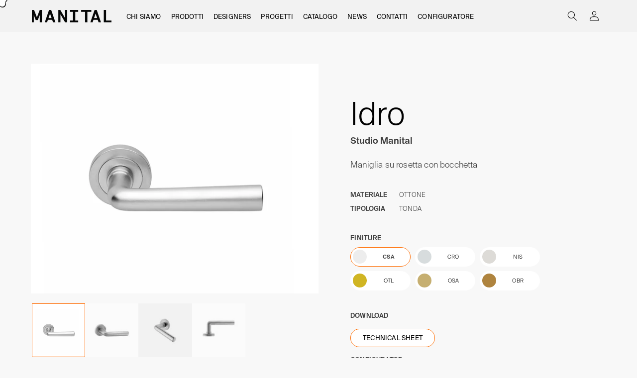

--- FILE ---
content_type: text/html; charset=utf-8
request_url: https://manital.com/it/products/id5
body_size: 57397
content:
<!doctype html>
<html class="no-js" lang="it">
  <head>

    <!-- Google Tag Manager -->
    <script>(function(w,d,s,l,i){w[l]=w[l]||[];w[l].push({'gtm.start':
     new Date().getTime(),event:'gtm.js'});var f=d.getElementsByTagName(s)[0],
     j=d.createElement(s),dl=l!='dataLayer'?'&l='+l:'';j.async=true;j.src=
     'https://www.googletagmanager.com/gtm.js?id='+i+dl;f.parentNode.insertBefore(j,f);
      })(window,document,'script','dataLayer','GTM-WT7MFDNZ');</script>
    <!-- End Google Tag Manager -->
    
    <meta charset="utf-8">
    <meta http-equiv="X-UA-Compatible" content="IE=edge">
    <meta name="viewport" content="width=device-width,initial-scale=1">
    <meta name="theme-color" content="">

    <link rel="canonical" href="https://manital.com/it/products/id5">
    <link rel="preconnect" href="https://cdn.shopify.com" crossorigin>

    <link
      href="https://cdn.jsdelivr.net/npm/bootstrap@5.1.3/dist/css/bootstrap.min.css"
      rel="stylesheet"
      integrity="sha384-1BmE4kWBq78iYhFldvKuhfTAU6auU8tT94WrHftjDbrCEXSU1oBoqyl2QvZ6jIW3"
      crossorigin="anonymous"
    >
    <script
      src="https://cdn.jsdelivr.net/npm/@popperjs/core@2.10.2/dist/umd/popper.min.js"
      integrity="sha384-7+zCNj/IqJ95wo16oMtfsKbZ9ccEh31eOz1HGyDuCQ6wgnyJNSYdrPa03rtR1zdB"
      crossorigin="anonymous"
    ></script>
    <script
      src="https://cdn.jsdelivr.net/npm/bootstrap@5.1.3/dist/js/bootstrap.min.js"
      integrity="sha384-QJHtvGhmr9XOIpI6YVutG+2QOK9T+ZnN4kzFN1RtK3zEFEIsxhlmWl5/YESvpZ13"
      crossorigin="anonymous"
    ></script>

    <script src="https://ajax.googleapis.com/ajax/libs/jquery/3.6.0/jquery.min.js"></script>
    <script src="https://unpkg.com/scrollreveal@4.0.0/dist/scrollreveal.min.js"></script>

    <script src="https://cdnjs.cloudflare.com/ajax/libs/is-in-viewport/3.0.4/isInViewport.min.js" integrity="sha512-eAT5Hvi9/Yx33YvSUPOpAYEA3HnUt5oKCSyPGRQwNgqD7K/90JRpFnkaL1M6ROZtLkckQKJ4WYh9cS7Urr4YjA==" crossorigin="anonymous" referrerpolicy="no-referrer"></script>


    <script src="https://cdnjs.cloudflare.com/ajax/libs/jspdf/2.4.0/jspdf.umd.min.js" integrity="sha512-V/C9Axb8EEL4ix79ERIJmpRd6Mp1rWVSxa2PIBCdCxqhEsfCBWp/R0xJ4U495czhcuDWrGOFYo8+QI3lJ9DK5g==" crossorigin="anonymous" referrerpolicy="no-referrer"></script>
    <script type="text/javascript" src="https://cdn.jsdelivr.net/npm/html2canvas@1.4.1/dist/html2canvas.min.js"></script>
    <script src="https://cdnjs.cloudflare.com/ajax/libs/jszip/3.10.1/jszip.min.js" integrity="sha512-XMVd28F1oH/O71fzwBnV7HucLxVwtxf26XV8P4wPk26EDxuGZ91N8bsOttmnomcCD3CS5ZMRL50H0GgOHvegtg==" crossorigin="anonymous" referrerpolicy="no-referrer"></script>
    <script src="https://cdnjs.cloudflare.com/ajax/libs/FileSaver.js/2.0.0/FileSaver.min.js" integrity="sha512-csNcFYJniKjJxRWRV1R7fvnXrycHP6qDR21mgz1ZP55xY5d+aHLfo9/FcGDQLfn2IfngbAHd8LdfsagcCqgTcQ==" crossorigin="anonymous" referrerpolicy="no-referrer"></script>
    <script src="https://cdnjs.cloudflare.com/ajax/libs/jszip-utils/0.1.0/jszip-utils.min.js" integrity="sha512-3WaCYjK/lQuL0dVIRt1thLXr84Z/4Yppka6u40yEJT1QulYm9pCxguF6r8V84ndP5K03koI9hV1+zo/bUbgMtA==" crossorigin="anonymous" referrerpolicy="no-referrer"></script>
    
    <script src="//manital.com/cdn/shop/t/2/assets/marquee3k.min.js?v=172157561579803803081674062486" type="text/javascript"></script>
<link rel="icon" type="image/png" href="//manital.com/cdn/shop/files/LOGO-m_ad4f3504-eae4-4a8a-a44d-c6431dee5938.png?crop=center&height=32&v=1680276898&width=32"><link rel="preconnect" href="https://fonts.shopifycdn.com" crossorigin><title>
      Idro maniglia porta
 &ndash; manital-handles</title>

    
      <meta name="description" content="Maniglia su rosetta con bocchetta in 6 finiture">
    

    
<meta property="og:image" content="http://manital.com/cdn/shop/products/id5-csa_05.jpg?v=1673280607">
  <meta property="og:image:secure_url" content="https://manital.com/cdn/shop/products/id5-csa_05.jpg?v=1673280607">
  <meta property="og:image:width" content="2000">
  <meta property="og:image:height" content="2000"><meta property="og:price:amount" content="0,00">
  <meta property="og:price:currency" content="EUR"><meta property="og:site_name" content="manital-handles">
    <meta property="og:url" content="https://manital.com/it/products/id5">
    <meta property="og:title" content="Idro">
    <meta property="og:type" content="product">
    <meta property="og:description" content="Maniglia su rosetta con bocchetta in 6 finiture"><meta name="twitter:card" content="summary_large_image">
<meta name="twitter:title" content="Idro">
<meta name="twitter:description" content="Maniglia su rosetta con bocchetta in 6 finiture"><meta property="og:price:amount" content="0,00">
      <meta property="og:price:currency" content="EUR">
<style>
  #fjHRcgQUi5IjUnHTXpkQOA {
    min-height: -webkit-fill-available !important;
}
#fjHRcgQUi5IjUnHTXpkQOA  iframe{
    min-height: 750px !important;
}
 @media (max-width: 600px) {
#fjHRcgQUi5IjUnHTXpkQOA  iframe{
    min-height: 900px !important;
}
 }
 @media (min-width: 600px) {
  .section-col-wrapper .form-wrapper {
    margin-top: 60px !important;
  }
  div#fjHRcgQUi5IjUnHTXpkQOA {
        padding-top: 40px;
  }
}
  </style>
    <script src="//manital.com/cdn/shop/t/2/assets/global.js?v=135116476141006970691646998009" defer="defer"></script>
    <script>window.performance && window.performance.mark && window.performance.mark('shopify.content_for_header.start');</script><meta id="shopify-digital-wallet" name="shopify-digital-wallet" content="/63701090518/digital_wallets/dialog">
<meta name="shopify-checkout-api-token" content="54bf0551513e71d67a098aab8c7c17fb">
<meta id="in-context-paypal-metadata" data-shop-id="63701090518" data-venmo-supported="false" data-environment="production" data-locale="it_IT" data-paypal-v4="true" data-currency="EUR">
<link rel="alternate" hreflang="x-default" href="https://manital.com/products/id5">
<link rel="alternate" hreflang="en" href="https://manital.com/products/id5">
<link rel="alternate" hreflang="it" href="https://manital.com/it/products/id5">
<link rel="alternate" type="application/json+oembed" href="https://manital.com/it/products/id5.oembed">
<script async="async" src="/checkouts/internal/preloads.js?locale=it-IT"></script>
<script id="shopify-features" type="application/json">{"accessToken":"54bf0551513e71d67a098aab8c7c17fb","betas":["rich-media-storefront-analytics"],"domain":"manital.com","predictiveSearch":true,"shopId":63701090518,"locale":"it"}</script>
<script>var Shopify = Shopify || {};
Shopify.shop = "manital-handles.myshopify.com";
Shopify.locale = "it";
Shopify.currency = {"active":"EUR","rate":"1.0"};
Shopify.country = "IT";
Shopify.theme = {"name":"A6 — MANITAL-30\/07","id":131683090646,"schema_name":"Dawn","schema_version":"4.0.0","theme_store_id":887,"role":"main"};
Shopify.theme.handle = "null";
Shopify.theme.style = {"id":null,"handle":null};
Shopify.cdnHost = "manital.com/cdn";
Shopify.routes = Shopify.routes || {};
Shopify.routes.root = "/it/";</script>
<script type="module">!function(o){(o.Shopify=o.Shopify||{}).modules=!0}(window);</script>
<script>!function(o){function n(){var o=[];function n(){o.push(Array.prototype.slice.apply(arguments))}return n.q=o,n}var t=o.Shopify=o.Shopify||{};t.loadFeatures=n(),t.autoloadFeatures=n()}(window);</script>
<script id="shop-js-analytics" type="application/json">{"pageType":"product"}</script>
<script defer="defer" async type="module" src="//manital.com/cdn/shopifycloud/shop-js/modules/v2/client.init-shop-cart-sync_B0kkjBRt.it.esm.js"></script>
<script defer="defer" async type="module" src="//manital.com/cdn/shopifycloud/shop-js/modules/v2/chunk.common_AgTufRUD.esm.js"></script>
<script type="module">
  await import("//manital.com/cdn/shopifycloud/shop-js/modules/v2/client.init-shop-cart-sync_B0kkjBRt.it.esm.js");
await import("//manital.com/cdn/shopifycloud/shop-js/modules/v2/chunk.common_AgTufRUD.esm.js");

  window.Shopify.SignInWithShop?.initShopCartSync?.({"fedCMEnabled":true,"windoidEnabled":true});

</script>
<script>(function() {
  var isLoaded = false;
  function asyncLoad() {
    if (isLoaded) return;
    isLoaded = true;
    var urls = ["https:\/\/gdprcdn.b-cdn.net\/js\/gdpr_cookie_consent.min.js?shop=manital-handles.myshopify.com"];
    for (var i = 0; i < urls.length; i++) {
      var s = document.createElement('script');
      s.type = 'text/javascript';
      s.async = true;
      s.src = urls[i];
      var x = document.getElementsByTagName('script')[0];
      x.parentNode.insertBefore(s, x);
    }
  };
  if(window.attachEvent) {
    window.attachEvent('onload', asyncLoad);
  } else {
    window.addEventListener('load', asyncLoad, false);
  }
})();</script>
<script id="__st">var __st={"a":63701090518,"offset":3600,"reqid":"7c1a7243-0070-434f-8bae-1aea43ef8b86-1768844410","pageurl":"manital.com\/it\/products\/id5","u":"1b08928f75d9","p":"product","rtyp":"product","rid":7713191526614};</script>
<script>window.ShopifyPaypalV4VisibilityTracking = true;</script>
<script id="captcha-bootstrap">!function(){'use strict';const t='contact',e='account',n='new_comment',o=[[t,t],['blogs',n],['comments',n],[t,'customer']],c=[[e,'customer_login'],[e,'guest_login'],[e,'recover_customer_password'],[e,'create_customer']],r=t=>t.map((([t,e])=>`form[action*='/${t}']:not([data-nocaptcha='true']) input[name='form_type'][value='${e}']`)).join(','),a=t=>()=>t?[...document.querySelectorAll(t)].map((t=>t.form)):[];function s(){const t=[...o],e=r(t);return a(e)}const i='password',u='form_key',d=['recaptcha-v3-token','g-recaptcha-response','h-captcha-response',i],f=()=>{try{return window.sessionStorage}catch{return}},m='__shopify_v',_=t=>t.elements[u];function p(t,e,n=!1){try{const o=window.sessionStorage,c=JSON.parse(o.getItem(e)),{data:r}=function(t){const{data:e,action:n}=t;return t[m]||n?{data:e,action:n}:{data:t,action:n}}(c);for(const[e,n]of Object.entries(r))t.elements[e]&&(t.elements[e].value=n);n&&o.removeItem(e)}catch(o){console.error('form repopulation failed',{error:o})}}const l='form_type',E='cptcha';function T(t){t.dataset[E]=!0}const w=window,h=w.document,L='Shopify',v='ce_forms',y='captcha';let A=!1;((t,e)=>{const n=(g='f06e6c50-85a8-45c8-87d0-21a2b65856fe',I='https://cdn.shopify.com/shopifycloud/storefront-forms-hcaptcha/ce_storefront_forms_captcha_hcaptcha.v1.5.2.iife.js',D={infoText:'Protetto da hCaptcha',privacyText:'Privacy',termsText:'Termini'},(t,e,n)=>{const o=w[L][v],c=o.bindForm;if(c)return c(t,g,e,D).then(n);var r;o.q.push([[t,g,e,D],n]),r=I,A||(h.body.append(Object.assign(h.createElement('script'),{id:'captcha-provider',async:!0,src:r})),A=!0)});var g,I,D;w[L]=w[L]||{},w[L][v]=w[L][v]||{},w[L][v].q=[],w[L][y]=w[L][y]||{},w[L][y].protect=function(t,e){n(t,void 0,e),T(t)},Object.freeze(w[L][y]),function(t,e,n,w,h,L){const[v,y,A,g]=function(t,e,n){const i=e?o:[],u=t?c:[],d=[...i,...u],f=r(d),m=r(i),_=r(d.filter((([t,e])=>n.includes(e))));return[a(f),a(m),a(_),s()]}(w,h,L),I=t=>{const e=t.target;return e instanceof HTMLFormElement?e:e&&e.form},D=t=>v().includes(t);t.addEventListener('submit',(t=>{const e=I(t);if(!e)return;const n=D(e)&&!e.dataset.hcaptchaBound&&!e.dataset.recaptchaBound,o=_(e),c=g().includes(e)&&(!o||!o.value);(n||c)&&t.preventDefault(),c&&!n&&(function(t){try{if(!f())return;!function(t){const e=f();if(!e)return;const n=_(t);if(!n)return;const o=n.value;o&&e.removeItem(o)}(t);const e=Array.from(Array(32),(()=>Math.random().toString(36)[2])).join('');!function(t,e){_(t)||t.append(Object.assign(document.createElement('input'),{type:'hidden',name:u})),t.elements[u].value=e}(t,e),function(t,e){const n=f();if(!n)return;const o=[...t.querySelectorAll(`input[type='${i}']`)].map((({name:t})=>t)),c=[...d,...o],r={};for(const[a,s]of new FormData(t).entries())c.includes(a)||(r[a]=s);n.setItem(e,JSON.stringify({[m]:1,action:t.action,data:r}))}(t,e)}catch(e){console.error('failed to persist form',e)}}(e),e.submit())}));const S=(t,e)=>{t&&!t.dataset[E]&&(n(t,e.some((e=>e===t))),T(t))};for(const o of['focusin','change'])t.addEventListener(o,(t=>{const e=I(t);D(e)&&S(e,y())}));const B=e.get('form_key'),M=e.get(l),P=B&&M;t.addEventListener('DOMContentLoaded',(()=>{const t=y();if(P)for(const e of t)e.elements[l].value===M&&p(e,B);[...new Set([...A(),...v().filter((t=>'true'===t.dataset.shopifyCaptcha))])].forEach((e=>S(e,t)))}))}(h,new URLSearchParams(w.location.search),n,t,e,['guest_login'])})(!0,!0)}();</script>
<script integrity="sha256-4kQ18oKyAcykRKYeNunJcIwy7WH5gtpwJnB7kiuLZ1E=" data-source-attribution="shopify.loadfeatures" defer="defer" src="//manital.com/cdn/shopifycloud/storefront/assets/storefront/load_feature-a0a9edcb.js" crossorigin="anonymous"></script>
<script data-source-attribution="shopify.dynamic_checkout.dynamic.init">var Shopify=Shopify||{};Shopify.PaymentButton=Shopify.PaymentButton||{isStorefrontPortableWallets:!0,init:function(){window.Shopify.PaymentButton.init=function(){};var t=document.createElement("script");t.src="https://manital.com/cdn/shopifycloud/portable-wallets/latest/portable-wallets.it.js",t.type="module",document.head.appendChild(t)}};
</script>
<script data-source-attribution="shopify.dynamic_checkout.buyer_consent">
  function portableWalletsHideBuyerConsent(e){var t=document.getElementById("shopify-buyer-consent"),n=document.getElementById("shopify-subscription-policy-button");t&&n&&(t.classList.add("hidden"),t.setAttribute("aria-hidden","true"),n.removeEventListener("click",e))}function portableWalletsShowBuyerConsent(e){var t=document.getElementById("shopify-buyer-consent"),n=document.getElementById("shopify-subscription-policy-button");t&&n&&(t.classList.remove("hidden"),t.removeAttribute("aria-hidden"),n.addEventListener("click",e))}window.Shopify?.PaymentButton&&(window.Shopify.PaymentButton.hideBuyerConsent=portableWalletsHideBuyerConsent,window.Shopify.PaymentButton.showBuyerConsent=portableWalletsShowBuyerConsent);
</script>
<script data-source-attribution="shopify.dynamic_checkout.cart.bootstrap">document.addEventListener("DOMContentLoaded",(function(){function t(){return document.querySelector("shopify-accelerated-checkout-cart, shopify-accelerated-checkout")}if(t())Shopify.PaymentButton.init();else{new MutationObserver((function(e,n){t()&&(Shopify.PaymentButton.init(),n.disconnect())})).observe(document.body,{childList:!0,subtree:!0})}}));
</script>
<link id="shopify-accelerated-checkout-styles" rel="stylesheet" media="screen" href="https://manital.com/cdn/shopifycloud/portable-wallets/latest/accelerated-checkout-backwards-compat.css" crossorigin="anonymous">
<style id="shopify-accelerated-checkout-cart">
        #shopify-buyer-consent {
  margin-top: 1em;
  display: inline-block;
  width: 100%;
}

#shopify-buyer-consent.hidden {
  display: none;
}

#shopify-subscription-policy-button {
  background: none;
  border: none;
  padding: 0;
  text-decoration: underline;
  font-size: inherit;
  cursor: pointer;
}

#shopify-subscription-policy-button::before {
  box-shadow: none;
}

      </style>
<script id="sections-script" data-sections="main-product,header,footer" defer="defer" src="//manital.com/cdn/shop/t/2/compiled_assets/scripts.js?v=7557"></script>
<script>window.performance && window.performance.mark && window.performance.mark('shopify.content_for_header.end');</script>


    <style data-shopify>
      @font-face {
  font-family: Assistant;
  font-weight: 400;
  font-style: normal;
  font-display: swap;
  src: url("//manital.com/cdn/fonts/assistant/assistant_n4.9120912a469cad1cc292572851508ca49d12e768.woff2") format("woff2"),
       url("//manital.com/cdn/fonts/assistant/assistant_n4.6e9875ce64e0fefcd3f4446b7ec9036b3ddd2985.woff") format("woff");
}

      @font-face {
  font-family: Assistant;
  font-weight: 700;
  font-style: normal;
  font-display: swap;
  src: url("//manital.com/cdn/fonts/assistant/assistant_n7.bf44452348ec8b8efa3aa3068825305886b1c83c.woff2") format("woff2"),
       url("//manital.com/cdn/fonts/assistant/assistant_n7.0c887fee83f6b3bda822f1150b912c72da0f7b64.woff") format("woff");
}

      
      
      @font-face {
  font-family: Assistant;
  font-weight: 400;
  font-style: normal;
  font-display: swap;
  src: url("//manital.com/cdn/fonts/assistant/assistant_n4.9120912a469cad1cc292572851508ca49d12e768.woff2") format("woff2"),
       url("//manital.com/cdn/fonts/assistant/assistant_n4.6e9875ce64e0fefcd3f4446b7ec9036b3ddd2985.woff") format("woff");
}


      :root {
        --font-body-family: Assistant, sans-serif;
        --font-body-style: normal;
        --font-body-weight: 400;

        --font-heading-family: Assistant, sans-serif;
        --font-heading-style: normal;
        --font-heading-weight: 400;

        --font-body-scale: 1.0;
        --font-heading-scale: 1.0;

        --color-base-text: 0, 0, 0;
        --color-shadow: 0, 0, 0;
        --color-base-background-1: 248, 248, 248;
        --color-base-background-2: 242, 242, 242;
        --color-base-solid-button-labels: 255, 255, 255;
        --color-base-outline-button-labels: 18, 18, 18;
        --color-base-accent-1: 18, 18, 18;
        --color-base-accent-2: 255, 108, 0;
        --payment-terms-background-color: #f8f8f8;

        --gradient-base-background-1: #f8f8f8;
        --gradient-base-background-2: #f2f2f2;
        --gradient-base-accent-1: #121212;
        --gradient-base-accent-2: #ff6c00;

        --media-padding: px;
        --media-border-opacity: 0.05;
        --media-border-width: 1px;
        --media-radius: 0px;
        --media-shadow-opacity: 0.0;
        --media-shadow-horizontal-offset: 0px;
        --media-shadow-vertical-offset: 0px;
        --media-shadow-blur-radius: 0px;

        --page-width: 120rem;
        --page-width-margin: 0rem;

        --card-image-padding: 0.0rem;
        --card-corner-radius: 0.0rem;
        --card-text-alignment: left;
        --card-border-width: 0.0rem;
        --card-border-opacity: 0.0;
        --card-shadow-opacity: 0.1;
        --card-shadow-horizontal-offset: 0.0rem;
        --card-shadow-vertical-offset: 0.0rem;
        --card-shadow-blur-radius: 0.0rem;

        --badge-corner-radius: 4.0rem;

        --popup-border-width: 1px;
        --popup-border-opacity: 0.1;
        --popup-corner-radius: 0px;
        --popup-shadow-opacity: 0.0;
        --popup-shadow-horizontal-offset: 0px;
        --popup-shadow-vertical-offset: 0px;
        --popup-shadow-blur-radius: 0px;

        --drawer-border-width: 1px;
        --drawer-border-opacity: 0.1;
        --drawer-shadow-opacity: 0.0;
        --drawer-shadow-horizontal-offset: 0px;
        --drawer-shadow-vertical-offset: 0px;
        --drawer-shadow-blur-radius: 0px;

        --spacing-sections-desktop: 0px;
        --spacing-sections-mobile: 0px;

        --grid-desktop-vertical-spacing: 3px;
        --grid-desktop-horizontal-spacing: 3px;
        --grid-mobile-vertical-spacing: 1px;
        --grid-mobile-horizontal-spacing: 1px;

        --text-boxes-border-opacity: 0.0;
        --text-boxes-border-width: 0px;
        --text-boxes-radius: 0px;
        --text-boxes-shadow-opacity: 0.0;
        --text-boxes-shadow-horizontal-offset: 0px;
        --text-boxes-shadow-vertical-offset: 0px;
        --text-boxes-shadow-blur-radius: 0px;

        --buttons-radius: 0px;
        --buttons-radius-outset: 0px;
        --buttons-border-width: 1px;
        --buttons-border-opacity: 1.0;
        --buttons-shadow-opacity: 0.0;
        --buttons-shadow-horizontal-offset: 0px;
        --buttons-shadow-vertical-offset: 0px;
        --buttons-shadow-blur-radius: 0px;
        --buttons-border-offset: 0px;

        --inputs-radius: 0px;
        --inputs-border-width: 1px;
        --inputs-border-opacity: 0.55;
        --inputs-shadow-opacity: 0.0;
        --inputs-shadow-horizontal-offset: 0px;
        --inputs-margin-offset: 0px;
        --inputs-shadow-vertical-offset: 0px;
        --inputs-shadow-blur-radius: 0px;
        --inputs-radius-outset: 0px;

        --variant-pills-radius: 40px;
        --variant-pills-border-width: 1px;
        --variant-pills-border-opacity: 0.55;
        --variant-pills-shadow-opacity: 0.0;
        --variant-pills-shadow-horizontal-offset: 0px;
        --variant-pills-shadow-vertical-offset: 0px;
        --variant-pills-shadow-blur-radius: 0px;
      }

      *,
      *::before,
      *::after {
        box-sizing: inherit;
      }

      html {
        box-sizing: border-box;
        font-size: calc(var(--font-body-scale) * 62.5%);
        height: 100%;
      }

      body {
        display: grid;
        grid-template-rows: auto auto 1fr auto;
        grid-template-columns: 100%;
        min-height: 100%;
        margin: 0;
        font-size: 1.5rem;
        letter-spacing: 0.06rem;
        line-height: calc(1 + 0.8 / var(--font-body-scale));
        font-family: var(--font-body-family);
        font-style: var(--font-body-style);
        font-weight: var(--font-body-weight);
        /**/
        letter-spacing: 0.0em;
        letter-spacing: 0.01em;
        line-height: calc(1 + 0.45 / var(--font-body-scale));
        font-variant-ligatures: common-ligatures discretionary-ligatures contextual;
        font-feature-settings: 'dlig', 'liga', 'calt';
        text-rendering: optimizeLegibility;
        overflow-x: hidden;
      }

      @media screen and (min-width: 750px) {
        body {
          font-size: 1.4rem;
          /**/
          font-size: 1.7rem;
        }
      }
    </style>

    <link href="//manital.com/cdn/shop/t/2/assets/base.css?v=4212941671907921541709029788" rel="stylesheet" type="text/css" media="all" />
<link rel="preload" as="font" href="//manital.com/cdn/fonts/assistant/assistant_n4.9120912a469cad1cc292572851508ca49d12e768.woff2" type="font/woff2" crossorigin><link rel="preload" as="font" href="//manital.com/cdn/fonts/assistant/assistant_n4.9120912a469cad1cc292572851508ca49d12e768.woff2" type="font/woff2" crossorigin><link
        rel="stylesheet"
        href="//manital.com/cdn/shop/t/2/assets/component-predictive-search.css?v=165644661289088488651646998005"
        media="print"
        onload="this.media='all'"
      ><script>
  document.addEventListener("DOMContentLoaded", function() { 
     var parenturl = (window.location != window.parent.location) ? document.referrer : document.location;
        var urlArray = document.referrer.split('/');
        var scrl_bottom = true;
        scroll_to = true;
        if (urlArray.length > 3) {
          urlArray.pop();
          urlArray.pop();
        }
        var url = urlArray.join('/');
        var body = document.body;
        var upheight = Math.max(body.offsetHeight, body.scrollHeight);
     setTimeout(function() {
        var parenturl = (window.location != window.parent.location) ? document.referrer : document.location;
        var urlArray = document.referrer.split('/');
        var scrl_bottom = true;
        scroll_to = true;
        if (urlArray.length > 3) {
          urlArray.pop();
          urlArray.pop();
        }
        var url = urlArray.join('/');
        var body = document.body;
        var height = Math.max(body.offsetHeight, body.scrollHeight) - upheight;
        var ids = document.getElementsByClassName('pxFormGenerator')[0].getAttribute("id");
        document.getElementById('frame_' + ids).style.height = height + 'px';
      }, 2000);
    
  });
</script>
    <script>
      document.documentElement.className = document.documentElement.className.replace('no-js', 'js');
      if (Shopify.designMode) {
        document.documentElement.classList.add('shopify-design-mode');
      }
    </script>
    <script type="text/javascript">
    var af_registration_form_append_path = '#create_customer, form[action^="/account"]:not(form[action$="/login"]):not(form[action$="/recover"]):not(form[action$="/register"]):not(form[action$="/logout"]):not(form[action$="/addresses"]):eq(0)';
</script>

    
    


    
    
    <script>
    // Verifica se l'URL attuale è https://manital.com/account
    if (window.location.href === 'https://manital.com/account') {
      // Se sì, reindirizza a https://manital.com/pages/catalogues
      window.location.href = 'https://manital.com/pages/catalogues';
    }
  </script>

  


    

    
  
<!-- BEGIN app block: shopify://apps/powerful-form-builder/blocks/app-embed/e4bcb1eb-35b2-42e6-bc37-bfe0e1542c9d --><script type="text/javascript" hs-ignore data-cookieconsent="ignore">
  var Globo = Globo || {};
  var globoFormbuilderRecaptchaInit = function(){};
  var globoFormbuilderHcaptchaInit = function(){};
  window.Globo.FormBuilder = window.Globo.FormBuilder || {};
  window.Globo.FormBuilder.shop = {"configuration":{"money_format":"€{{amount_with_comma_separator}}"},"pricing":{"features":{"bulkOrderForm":false,"cartForm":false,"fileUpload":2,"removeCopyright":false}},"settings":{"copyright":"Powered by <a href=\"https://globosoftware.net\" target=\"_blank\">Globo</a> <a href=\"https://apps.shopify.com/form-builder-contact-form\" target=\"_blank\">Form Builder</a>","hideWaterMark":false,"reCaptcha":{"recaptchaType":"v2","siteKey":false,"languageCode":"en"},"scrollTop":false,"additionalColumns":[]},"encryption_form_id":1,"url":"https://app.powerfulform.com/"};

  if(window.Globo.FormBuilder.shop.settings.customCssEnabled && window.Globo.FormBuilder.shop.settings.customCssCode){
    const customStyle = document.createElement('style');
    customStyle.type = 'text/css';
    customStyle.innerHTML = window.Globo.FormBuilder.shop.settings.customCssCode;
    document.head.appendChild(customStyle);
  }

  window.Globo.FormBuilder.forms = [];
    
      
      
      
      window.Globo.FormBuilder.forms[29756] = {"29756":{"elements":[{"id":"group-1","type":"group","label":"Page 1","description":"","elements":[{"id":"text-1","type":"text","label":{"en":"Name","it":"Text"},"placeholder":"","description":"","limitCharacters":false,"characters":100,"hideLabel":false,"keepPositionLabel":false,"columnWidth":50,"displayType":"show","displayDisjunctive":false,"required":true},{"id":"text-2","type":"text","label":{"en":"Last Name","it":"Text"},"placeholder":"","description":"","limitCharacters":false,"characters":100,"hideLabel":false,"keepPositionLabel":false,"columnWidth":50,"displayType":"show","displayDisjunctive":false,"conditionalField":false,"required":true},{"id":"email-1","type":"email","label":"Email","placeholder":"","description":"","limitCharacters":false,"characters":100,"hideLabel":false,"keepPositionLabel":false,"columnWidth":100,"displayType":"show","displayDisjunctive":false,"conditionalField":false,"required":true},{"id":"radio-1","type":"radio","label":{"en":"I'd like to","it":"Radio"},"options":[{"label":{"en":"Request a quote","it":"Option 1"},"value":"Request a quote"},{"label":{"en":"Receive the catalogue","it":"Option 2"},"value":"Receive the catalogue"},{"label":{"en":"Know more about the company","it":"Option 3"},"value":"Know more about the company"},{"label":{"en":"Know the distributor in my area","it":"Option 4"},"value":"Know the distributor in my area"},{"label":{"en":"Make an order","it":"Option 5"},"value":"Make an order"}],"description":"","otherOptionLabel":"Other","otherOptionPlaceholder":"Enter other option","hideLabel":false,"keepPositionLabel":false,"inlineOption":100,"columnWidth":100,"displayType":"show","displayDisjunctive":false,"conditionalField":false},{"id":"textarea-1","type":"textarea","label":{"en":"Comment","it":"Textarea"},"placeholder":"","description":"","limitCharacters":false,"characters":100,"hideLabel":false,"keepPositionLabel":false,"columnWidth":100,"displayType":"show","displayDisjunctive":false,"conditionalField":false,"required":true},{"id":"select-1","type":"select","label":{"en":"Profession","it":"Dropdown"},"placeholder":{"en":"","it":"Please select"},"options":[{"label":{"en":"Architect","it":"Option 1"},"value":"Architect"},{"label":{"en":"Designer","it":"Option 2"},"value":"Designer"},{"label":{"en":"Distributor","it":"Option 3"},"value":"Distributor"},{"label":{"en":"Professional","it":"Option 4"},"value":"Professional"},{"label":{"en":"Private","it":"Option 5"},"value":"Private"}],"defaultOption":"","description":"","hideLabel":false,"keepPositionLabel":false,"columnWidth":100,"displayType":"show","displayDisjunctive":false,"conditionalField":false,"required":true},{"id":"country-1","type":"country","label":{"en":"State","it":"Country"},"placeholder":{"en":"","it":"Please select"},"options":"Afghanistan\nAland Islands\nAlbania\nAlgeria\nAndorra\nAngola\nAnguilla\nAntigua And Barbuda\nArgentina\nArmenia\nAruba\nAustralia\nAustria\nAzerbaijan\nBahamas\nBahrain\nBangladesh\nBarbados\nBelarus\nBelgium\nBelize\nBenin\nBermuda\nBhutan\nBolivia\nBosnia And Herzegovina\nBotswana\nBouvet Island\nBrazil\nBritish Indian Ocean Territory\nVirgin Islands, British\nBrunei\nBulgaria\nBurkina Faso\nBurundi\nCambodia\nRepublic of Cameroon\nCanada\nCape Verde\nCaribbean Netherlands\nCayman Islands\nCentral African Republic\nChad\nChile\nChina\nChristmas Island\nCocos (Keeling) Islands\nColombia\nComoros\nCongo\nCongo, The Democratic Republic Of The\nCook Islands\nCosta Rica\nCroatia\nCuba\nCuraçao\nCyprus\nCzech Republic\nCôte d'Ivoire\nDenmark\nDjibouti\nDominica\nDominican Republic\nEcuador\nEgypt\nEl Salvador\nEquatorial Guinea\nEritrea\nEstonia\nEswatini\nEthiopia\nFalkland Islands (Malvinas)\nFaroe Islands\nFiji\nFinland\nFrance\nFrench Guiana\nFrench Polynesia\nFrench Southern Territories\nGabon\nGambia\nGeorgia\nGermany\nGhana\nGibraltar\nGreece\nGreenland\nGrenada\nGuadeloupe\nGuatemala\nGuernsey\nGuinea\nGuinea Bissau\nGuyana\nHaiti\nHeard Island And Mcdonald Islands\nHonduras\nHong Kong\nHungary\nIceland\nIndia\nIndonesia\nIran, Islamic Republic Of\nIraq\nIreland\nIsle Of Man\nIsrael\nItaly\nJamaica\nJapan\nJersey\nJordan\nKazakhstan\nKenya\nKiribati\nKosovo\nKuwait\nKyrgyzstan\nLao People's Democratic Republic\nLatvia\nLebanon\nLesotho\nLiberia\nLibyan Arab Jamahiriya\nLiechtenstein\nLithuania\nLuxembourg\nMacao\nMadagascar\nMalawi\nMalaysia\nMaldives\nMali\nMalta\nMartinique\nMauritania\nMauritius\nMayotte\nMexico\nMoldova, Republic of\nMonaco\nMongolia\nMontenegro\nMontserrat\nMorocco\nMozambique\nMyanmar\nNamibia\nNauru\nNepal\nNetherlands\nNetherlands Antilles\nNew Caledonia\nNew Zealand\nNicaragua\nNiger\nNigeria\nNiue\nNorfolk Island\nKorea, Democratic People's Republic Of\nNorth Macedonia\nNorway\nOman\nPakistan\nPalestinian Territory, Occupied\nPanama\nPapua New Guinea\nParaguay\nPeru\nPhilippines\nPitcairn\nPoland\nPortugal\nQatar\nReunion\nRomania\nRussia\nRwanda\nSamoa\nSan Marino\nSao Tome And Principe\nSaudi Arabia\nSenegal\nSerbia\nSeychelles\nSierra Leone\nSingapore\nSint Maarten\nSlovakia\nSlovenia\nSolomon Islands\nSomalia\nSouth Africa\nSouth Georgia And The South Sandwich Islands\nSouth Korea\nSouth Sudan\nSpain\nSri Lanka\nSaint Barthélemy\nSaint Helena\nSaint Kitts And Nevis\nSaint Lucia\nSaint Martin\nSaint Pierre And Miquelon\nSt. Vincent\nSudan\nSuriname\nSvalbard And Jan Mayen\nSweden\nSwitzerland\nSyria\nTaiwan\nTajikistan\nTanzania, United Republic Of\nThailand\nTimor Leste\nTogo\nTokelau\nTonga\nTrinidad and Tobago\nTunisia\nTurkey\nTurkmenistan\nTurks and Caicos Islands\nTuvalu\nUnited States Minor Outlying Islands\nUganda\nUkraine\nUnited Arab Emirates\nUnited Kingdom\nUnited States\nUruguay\nUzbekistan\nVanuatu\nHoly See (Vatican City State)\nVenezuela\nVietnam\nWallis And Futuna\nWestern Sahara\nYemen\nZambia\nZimbabwe","defaultOption":"","description":"","hideLabel":false,"keepPositionLabel":false,"columnWidth":100,"displayType":"show","displayDisjunctive":false,"conditionalField":false,"required":true},{"id":"select-2","type":"select","label":{"en":"Language","it":"Dropdown"},"placeholder":{"en":"","it":"Please select"},"options":[{"label":{"en":"IT","it":"Option 1"},"value":"IT"},{"label":{"en":"ENG","it":"Option 2"},"value":"ENG"}],"defaultOption":"","description":"","hideLabel":false,"keepPositionLabel":false,"columnWidth":100,"displayType":"show","displayDisjunctive":false,"conditionalField":false,"required":true},{"id":"html-1","type":"html","html":{"en":"\u003cstyle\u003e\n.globo-form-control input, .globo-form-control textarea, .globo-form-control select{\nborder-bottom : 1px solid black\n}\n\u003c\/style\u003e","it":"\u003cdiv\u003eEnter your code\u003c\/div\u003e"},"columnWidth":50,"displayType":"show","displayDisjunctive":false,"conditionalField":false}]}],"errorMessage":{"required":"Please fill in field","invalid":"Invalid","invalidEmail":"Invalid email","invalidURL":"Invalid URL","fileSizeLimit":"File size limit exceeded","fileNotAllowed":"File extension not allowed","requiredCaptcha":"Please, enter the captcha"},"appearance":{"layout":"default","width":600,"style":"flat","mainColor":"rgba(255,108,0,1)","floatingIcon":"\u003csvg aria-hidden=\"true\" focusable=\"false\" data-prefix=\"far\" data-icon=\"envelope\" class=\"svg-inline--fa fa-envelope fa-w-16\" role=\"img\" xmlns=\"http:\/\/www.w3.org\/2000\/svg\" viewBox=\"0 0 512 512\"\u003e\u003cpath fill=\"currentColor\" d=\"M464 64H48C21.49 64 0 85.49 0 112v288c0 26.51 21.49 48 48 48h416c26.51 0 48-21.49 48-48V112c0-26.51-21.49-48-48-48zm0 48v40.805c-22.422 18.259-58.168 46.651-134.587 106.49-16.841 13.247-50.201 45.072-73.413 44.701-23.208.375-56.579-31.459-73.413-44.701C106.18 199.465 70.425 171.067 48 152.805V112h416zM48 400V214.398c22.914 18.251 55.409 43.862 104.938 82.646 21.857 17.205 60.134 55.186 103.062 54.955 42.717.231 80.509-37.199 103.053-54.947 49.528-38.783 82.032-64.401 104.947-82.653V400H48z\"\u003e\u003c\/path\u003e\u003c\/svg\u003e","floatingText":null,"displayOnAllPage":false,"formType":"normalForm","background":"none","backgroundColor":"rgba(255,255,255,0)","descriptionColor":"#6c757d","headingColor":"#000","labelColor":"#000","optionColor":"#000","paragraphBackground":"#fff","paragraphColor":"#000"},"afterSubmit":{"action":"clearForm","message":"\u003ch4\u003eThank you for getting in touch!\u0026nbsp;\u003c\/h4\u003e\u003cp\u003e\u003cbr\u003e\u003c\/p\u003e\u003cp\u003eWe appreciate you contacting us. One of our colleagues will get back in touch with you soon!\u003c\/p\u003e\u003cp\u003e\u003cbr\u003e\u003c\/p\u003e\u003cp\u003eHave a great day!\u003c\/p\u003e","redirectUrl":null},"footer":{"description":null,"previousText":"Previous","nextText":"Next","submitText":{"en":"Send","it":"Submit"},"submitAlignment":"left"},"header":{"active":false,"title":"Contact us","description":"Leave your message and we'll get back to you shortly.","headerAlignment":"left"},"isStepByStepForm":true,"publish":{"requiredLogin":false,"requiredLoginMessage":"Please \u003ca href='\/account\/login' title='login'\u003elogin\u003c\/a\u003e to continue","publishType":"embedCode","selectTime":"forever","setCookie":"1","setCookieHours":"1","setCookieWeeks":"1"},"reCaptcha":{"enable":false,"note":"Please make sure that you have set Google reCaptcha v2 Site key and Secret key in \u003ca href=\"\/admin\/settings\"\u003eSettings\u003c\/a\u003e"},"html":"\n\u003cdiv class=\"globo-form default-form globo-form-id-29756\" data-locale=\"en\" \u003e\n\n\u003cstyle\u003e\n\n\n\n.globo-form-id-29756 .globo-form-app{\n    max-width: 600px;\n    width: -webkit-fill-available;\n    \n    \n}\n\n.globo-form-id-29756 .globo-form-app .globo-heading{\n    color: #000\n}\n\n\n.globo-form-id-29756 .globo-form-app .header {\n    text-align:left;\n}\n\n\n.globo-form-id-29756 .globo-form-app .globo-description,\n.globo-form-id-29756 .globo-form-app .header .globo-description{\n    color: #6c757d\n}\n.globo-form-id-29756 .globo-form-app .globo-label,\n.globo-form-id-29756 .globo-form-app .globo-form-control label.globo-label,\n.globo-form-id-29756 .globo-form-app .globo-form-control label.globo-label span.label-content{\n    color: #000;\n    text-align: left !important;\n}\n.globo-form-id-29756 .globo-form-app .globo-label.globo-position-label{\n    height: 20px !important;\n}\n.globo-form-id-29756 .globo-form-app .globo-form-control .help-text.globo-description,\n.globo-form-id-29756 .globo-form-app .globo-form-control span.globo-description{\n    color: #6c757d\n}\n.globo-form-id-29756 .globo-form-app .globo-form-control .checkbox-wrapper .globo-option,\n.globo-form-id-29756 .globo-form-app .globo-form-control .radio-wrapper .globo-option\n{\n    color: #000\n}\n.globo-form-id-29756 .globo-form-app .footer,\n.globo-form-id-29756 .globo-form-app .gfb__footer{\n    text-align:left;\n}\n.globo-form-id-29756 .globo-form-app .footer button,\n.globo-form-id-29756 .globo-form-app .gfb__footer button{\n    border:1px solid rgba(255,108,0,1);\n    \n}\n.globo-form-id-29756 .globo-form-app .footer button.submit,\n.globo-form-id-29756 .globo-form-app .gfb__footer button.submit\n.globo-form-id-29756 .globo-form-app .footer button.checkout,\n.globo-form-id-29756 .globo-form-app .gfb__footer button.checkout,\n.globo-form-id-29756 .globo-form-app .footer button.action.loading .spinner,\n.globo-form-id-29756 .globo-form-app .gfb__footer button.action.loading .spinner{\n    background-color: rgba(255,108,0,1);\n    color : #ffffff;\n}\n.globo-form-id-29756 .globo-form-app .globo-form-control .star-rating\u003efieldset:not(:checked)\u003elabel:before {\n    content: url('data:image\/svg+xml; utf8, \u003csvg aria-hidden=\"true\" focusable=\"false\" data-prefix=\"far\" data-icon=\"star\" class=\"svg-inline--fa fa-star fa-w-18\" role=\"img\" xmlns=\"http:\/\/www.w3.org\/2000\/svg\" viewBox=\"0 0 576 512\"\u003e\u003cpath fill=\"rgba(255,108,0,1)\" d=\"M528.1 171.5L382 150.2 316.7 17.8c-11.7-23.6-45.6-23.9-57.4 0L194 150.2 47.9 171.5c-26.2 3.8-36.7 36.1-17.7 54.6l105.7 103-25 145.5c-4.5 26.3 23.2 46 46.4 33.7L288 439.6l130.7 68.7c23.2 12.2 50.9-7.4 46.4-33.7l-25-145.5 105.7-103c19-18.5 8.5-50.8-17.7-54.6zM388.6 312.3l23.7 138.4L288 385.4l-124.3 65.3 23.7-138.4-100.6-98 139-20.2 62.2-126 62.2 126 139 20.2-100.6 98z\"\u003e\u003c\/path\u003e\u003c\/svg\u003e');\n}\n.globo-form-id-29756 .globo-form-app .globo-form-control .star-rating\u003efieldset\u003einput:checked ~ label:before {\n    content: url('data:image\/svg+xml; utf8, \u003csvg aria-hidden=\"true\" focusable=\"false\" data-prefix=\"fas\" data-icon=\"star\" class=\"svg-inline--fa fa-star fa-w-18\" role=\"img\" xmlns=\"http:\/\/www.w3.org\/2000\/svg\" viewBox=\"0 0 576 512\"\u003e\u003cpath fill=\"rgba(255,108,0,1)\" d=\"M259.3 17.8L194 150.2 47.9 171.5c-26.2 3.8-36.7 36.1-17.7 54.6l105.7 103-25 145.5c-4.5 26.3 23.2 46 46.4 33.7L288 439.6l130.7 68.7c23.2 12.2 50.9-7.4 46.4-33.7l-25-145.5 105.7-103c19-18.5 8.5-50.8-17.7-54.6L382 150.2 316.7 17.8c-11.7-23.6-45.6-23.9-57.4 0z\"\u003e\u003c\/path\u003e\u003c\/svg\u003e');\n}\n.globo-form-id-29756 .globo-form-app .globo-form-control .star-rating\u003efieldset:not(:checked)\u003elabel:hover:before,\n.globo-form-id-29756 .globo-form-app .globo-form-control .star-rating\u003efieldset:not(:checked)\u003elabel:hover ~ label:before{\n    content : url('data:image\/svg+xml; utf8, \u003csvg aria-hidden=\"true\" focusable=\"false\" data-prefix=\"fas\" data-icon=\"star\" class=\"svg-inline--fa fa-star fa-w-18\" role=\"img\" xmlns=\"http:\/\/www.w3.org\/2000\/svg\" viewBox=\"0 0 576 512\"\u003e\u003cpath fill=\"rgba(255,108,0,1)\" d=\"M259.3 17.8L194 150.2 47.9 171.5c-26.2 3.8-36.7 36.1-17.7 54.6l105.7 103-25 145.5c-4.5 26.3 23.2 46 46.4 33.7L288 439.6l130.7 68.7c23.2 12.2 50.9-7.4 46.4-33.7l-25-145.5 105.7-103c19-18.5 8.5-50.8-17.7-54.6L382 150.2 316.7 17.8c-11.7-23.6-45.6-23.9-57.4 0z\"\u003e\u003c\/path\u003e\u003c\/svg\u003e')\n}\n.globo-form-id-29756 .globo-form-app .globo-form-control .radio-wrapper .radio-input:checked ~ .radio-label:after {\n    background: rgba(255,108,0,1);\n    background: radial-gradient(rgba(255,108,0,1) 40%, #fff 45%);\n}\n.globo-form-id-29756 .globo-form-app .globo-form-control .checkbox-wrapper .checkbox-input:checked ~ .checkbox-label:before {\n    border-color: rgba(255,108,0,1);\n    box-shadow: 0 4px 6px rgba(50,50,93,0.11), 0 1px 3px rgba(0,0,0,0.08);\n    background-color: rgba(255,108,0,1);\n}\n.globo-form-id-29756 .globo-form-app .step.-completed .step__number,\n.globo-form-id-29756 .globo-form-app .line.-progress,\n.globo-form-id-29756 .globo-form-app .line.-start{\n    background-color: rgba(255,108,0,1);\n}\n.globo-form-id-29756 .globo-form-app .checkmark__check,\n.globo-form-id-29756 .globo-form-app .checkmark__circle{\n    stroke: rgba(255,108,0,1);\n}\n.globo-form-id-29756 .floating-button{\n    background-color: rgba(255,108,0,1);\n}\n.globo-form-id-29756 .globo-form-app .globo-form-control .checkbox-wrapper .checkbox-input ~ .checkbox-label:before,\n.globo-form-app .globo-form-control .radio-wrapper .radio-input ~ .radio-label:after{\n    border-color : rgba(255,108,0,1);\n}\n.globo-form-id-29756 .flatpickr-day.selected, \n.globo-form-id-29756 .flatpickr-day.startRange, \n.globo-form-id-29756 .flatpickr-day.endRange, \n.globo-form-id-29756 .flatpickr-day.selected.inRange, \n.globo-form-id-29756 .flatpickr-day.startRange.inRange, \n.globo-form-id-29756 .flatpickr-day.endRange.inRange, \n.globo-form-id-29756 .flatpickr-day.selected:focus, \n.globo-form-id-29756 .flatpickr-day.startRange:focus, \n.globo-form-id-29756 .flatpickr-day.endRange:focus, \n.globo-form-id-29756 .flatpickr-day.selected:hover, \n.globo-form-id-29756 .flatpickr-day.startRange:hover, \n.globo-form-id-29756 .flatpickr-day.endRange:hover, \n.globo-form-id-29756 .flatpickr-day.selected.prevMonthDay, \n.globo-form-id-29756 .flatpickr-day.startRange.prevMonthDay, \n.globo-form-id-29756 .flatpickr-day.endRange.prevMonthDay, \n.globo-form-id-29756 .flatpickr-day.selected.nextMonthDay, \n.globo-form-id-29756 .flatpickr-day.startRange.nextMonthDay, \n.globo-form-id-29756 .flatpickr-day.endRange.nextMonthDay {\n    background: rgba(255,108,0,1);\n    border-color: rgba(255,108,0,1);\n}\n.globo-form-id-29756 .globo-paragraph,\n.globo-form-id-29756 .globo-paragraph * {\n    background: #fff !important;\n    color: #000 !important;\n    width: 100%!important;\n}\n\n    :root .globo-form-app[data-id=\"29756\"]{\n        --gfb-primary-color: rgba(255,108,0,1);\n        --gfb-form-width: 600px;\n        --gfb-font-family: inherit;\n        --gfb-font-style: inherit;\n        \n        --gfb-bg-color: #FFF;\n        --gfb-bg-position: top;\n        \n        \n    }\n\u003c\/style\u003e\n\n\u003cdiv class=\"globo-form-app default-layout gfb-style-flat \" data-id=29756\u003e\n    \n    \u003cdiv class=\"header dismiss hidden\" onclick=\"Globo.FormBuilder.closeModalForm(this)\"\u003e\n        \u003csvg width=20 height=20 viewBox=\"0 0 20 20\" class=\"\" focusable=\"false\" aria-hidden=\"true\"\u003e\u003cpath d=\"M11.414 10l4.293-4.293a.999.999 0 1 0-1.414-1.414L10 8.586 5.707 4.293a.999.999 0 1 0-1.414 1.414L8.586 10l-4.293 4.293a.999.999 0 1 0 1.414 1.414L10 11.414l4.293 4.293a.997.997 0 0 0 1.414 0 .999.999 0 0 0 0-1.414L11.414 10z\" fill-rule=\"evenodd\"\u003e\u003c\/path\u003e\u003c\/svg\u003e\n    \u003c\/div\u003e\n    \u003cform class=\"g-container\" novalidate action=\"https:\/\/app.powerfulform.com\/api\/front\/form\/29756\/send\" method=\"POST\" enctype=\"multipart\/form-data\" data-id=29756\u003e\n        \n            \n        \n        \n            \u003cdiv class=\"globo-formbuilder-wizard\" data-id=29756\u003e\n                \u003cdiv class=\"wizard__content\"\u003e\n                    \u003cheader class=\"wizard__header\"\u003e\n                        \u003cdiv class=\"wizard__steps\"\u003e\n                        \u003cnav class=\"steps hidden\"\u003e\n                            \n                            \n                                \n                            \n                            \n                                \n                                \n                                \n                                \n                                \u003cdiv class=\"step last \" data-element-id=\"group-1\"  data-step=\"0\" \u003e\n                                    \u003cdiv class=\"step__content\"\u003e\n                                        \u003cp class=\"step__number\"\u003e\u003c\/p\u003e\n                                        \u003csvg class=\"checkmark\" xmlns=\"http:\/\/www.w3.org\/2000\/svg\" width=52 height=52 viewBox=\"0 0 52 52\"\u003e\n                                            \u003ccircle class=\"checkmark__circle\" cx=\"26\" cy=\"26\" r=\"25\" fill=\"none\"\/\u003e\n                                            \u003cpath class=\"checkmark__check\" fill=\"none\" d=\"M14.1 27.2l7.1 7.2 16.7-16.8\"\/\u003e\n                                        \u003c\/svg\u003e\n                                        \u003cdiv class=\"lines\"\u003e\n                                            \n                                                \u003cdiv class=\"line -start\"\u003e\u003c\/div\u003e\n                                            \n                                            \u003cdiv class=\"line -background\"\u003e\n                                            \u003c\/div\u003e\n                                            \u003cdiv class=\"line -progress\"\u003e\n                                            \u003c\/div\u003e\n                                        \u003c\/div\u003e  \n                                    \u003c\/div\u003e\n                                \u003c\/div\u003e\n                            \n                        \u003c\/nav\u003e\n                        \u003c\/div\u003e\n                    \u003c\/header\u003e\n                    \u003cdiv class=\"panels\"\u003e\n                        \n                        \n                        \n                        \n                        \u003cdiv class=\"panel \" data-element-id=\"group-1\" data-id=29756  data-step=\"0\" style=\"padding-top:0\"\u003e\n                            \n                                \n                                    \n\n\n\n\n\n\n\n\n\n\n\n\u003cdiv class=\"globo-form-control layout-2-column\" \u003e\n    \u003clabel for=\"29756-text-1\" class=\"flat-label globo-label \"\u003e\u003cspan class=\"label-content\" data-label=\"Name\"\u003eName\u003c\/span\u003e\u003cspan class=\"text-danger text-smaller\"\u003e *\u003c\/span\u003e\u003c\/label\u003e\n    \u003cdiv class=\"globo-form-input\"\u003e\n        \n        \u003cinput type=\"text\"  data-type=\"text\" class=\"flat-input\" id=\"29756-text-1\" name=\"text-1\" placeholder=\"\" presence  \u003e\n    \u003c\/div\u003e\n    \n    \u003csmall class=\"messages\"\u003e\u003c\/small\u003e\n\u003c\/div\u003e\n\n\n\n                                \n                                    \n\n\n\n\n\n\n\n\n\n\n\n\u003cdiv class=\"globo-form-control layout-2-column\" \u003e\n    \u003clabel for=\"29756-text-2\" class=\"flat-label globo-label \"\u003e\u003cspan class=\"label-content\" data-label=\"Last Name\"\u003eLast Name\u003c\/span\u003e\u003cspan class=\"text-danger text-smaller\"\u003e *\u003c\/span\u003e\u003c\/label\u003e\n    \u003cdiv class=\"globo-form-input\"\u003e\n        \n        \u003cinput type=\"text\"  data-type=\"text\" class=\"flat-input\" id=\"29756-text-2\" name=\"text-2\" placeholder=\"\" presence  \u003e\n    \u003c\/div\u003e\n    \n    \u003csmall class=\"messages\"\u003e\u003c\/small\u003e\n\u003c\/div\u003e\n\n\n\n                                \n                                    \n\n\n\n\n\n\n\n\n\n\n\n\u003cdiv class=\"globo-form-control layout-1-column\" \u003e\n    \u003clabel for=\"29756-email-1\" class=\"flat-label globo-label \"\u003e\u003cspan class=\"label-content\" data-label=\"Email\"\u003eEmail\u003c\/span\u003e\u003cspan class=\"text-danger text-smaller\"\u003e *\u003c\/span\u003e\u003c\/label\u003e\n    \u003cdiv class=\"globo-form-input\"\u003e\n        \n        \u003cinput type=\"text\"  data-type=\"email\" class=\"flat-input\" id=\"29756-email-1\" name=\"email-1\" placeholder=\"\" presence  \u003e\n    \u003c\/div\u003e\n    \n    \u003csmall class=\"messages\"\u003e\u003c\/small\u003e\n\u003c\/div\u003e\n\n\n                                \n                                    \n\n\n\n\n\n\n\n\n\n\n\n\u003cdiv class=\"globo-form-control layout-1-column\"  data-default-value=\"\"\u003e\n    \u003clabel class=\"flat-label globo-label \"\u003e\u003cspan class=\"label-content\" data-label=\"I'd like to\"\u003eI'd like to\u003c\/span\u003e\u003cspan\u003e\u003c\/span\u003e\u003c\/label\u003e\n    \n    \n    \u003cdiv class=\"globo-form-input\"\u003e\n        \u003cul class=\"flex-wrap\"\u003e\n            \n            \u003cli class=\"globo-list-control option-1-column\"\u003e\n                \u003cdiv class=\"radio-wrapper\"\u003e\n                    \u003cinput class=\"radio-input\"  id=\"29756-radio-1-Request a quote-\" type=\"radio\"   data-type=\"radio\" name=\"radio-1\"  value=\"Request a quote\"\u003e\n                    \u003clabel class=\"radio-label globo-option\" for=\"29756-radio-1-Request a quote-\"\u003eRequest a quote\u003c\/label\u003e\n                \u003c\/div\u003e\n            \u003c\/li\u003e\n            \n            \u003cli class=\"globo-list-control option-1-column\"\u003e\n                \u003cdiv class=\"radio-wrapper\"\u003e\n                    \u003cinput class=\"radio-input\"  id=\"29756-radio-1-Receive the catalogue-\" type=\"radio\"   data-type=\"radio\" name=\"radio-1\"  value=\"Receive the catalogue\"\u003e\n                    \u003clabel class=\"radio-label globo-option\" for=\"29756-radio-1-Receive the catalogue-\"\u003eReceive the catalogue\u003c\/label\u003e\n                \u003c\/div\u003e\n            \u003c\/li\u003e\n            \n            \u003cli class=\"globo-list-control option-1-column\"\u003e\n                \u003cdiv class=\"radio-wrapper\"\u003e\n                    \u003cinput class=\"radio-input\"  id=\"29756-radio-1-Know more about the company-\" type=\"radio\"   data-type=\"radio\" name=\"radio-1\"  value=\"Know more about the company\"\u003e\n                    \u003clabel class=\"radio-label globo-option\" for=\"29756-radio-1-Know more about the company-\"\u003eKnow more about the company\u003c\/label\u003e\n                \u003c\/div\u003e\n            \u003c\/li\u003e\n            \n            \u003cli class=\"globo-list-control option-1-column\"\u003e\n                \u003cdiv class=\"radio-wrapper\"\u003e\n                    \u003cinput class=\"radio-input\"  id=\"29756-radio-1-Know the distributor in my area-\" type=\"radio\"   data-type=\"radio\" name=\"radio-1\"  value=\"Know the distributor in my area\"\u003e\n                    \u003clabel class=\"radio-label globo-option\" for=\"29756-radio-1-Know the distributor in my area-\"\u003eKnow the distributor in my area\u003c\/label\u003e\n                \u003c\/div\u003e\n            \u003c\/li\u003e\n            \n            \u003cli class=\"globo-list-control option-1-column\"\u003e\n                \u003cdiv class=\"radio-wrapper\"\u003e\n                    \u003cinput class=\"radio-input\"  id=\"29756-radio-1-Make an order-\" type=\"radio\"   data-type=\"radio\" name=\"radio-1\"  value=\"Make an order\"\u003e\n                    \u003clabel class=\"radio-label globo-option\" for=\"29756-radio-1-Make an order-\"\u003eMake an order\u003c\/label\u003e\n                \u003c\/div\u003e\n            \u003c\/li\u003e\n            \n            \n        \u003c\/ul\u003e\n    \u003c\/div\u003e\n    \u003csmall class=\"help-text globo-description\"\u003e\u003c\/small\u003e\n    \u003csmall class=\"messages\"\u003e\u003c\/small\u003e\n\u003c\/div\u003e\n\n\n                                \n                                    \n\n\n\n\n\n\n\n\n\n\n\n\u003cdiv class=\"globo-form-control layout-1-column\" \u003e\n    \u003clabel for=\"29756-textarea-1\" class=\"flat-label globo-label \"\u003e\u003cspan class=\"label-content\" data-label=\"Comment\"\u003eComment\u003c\/span\u003e\u003cspan class=\"text-danger text-smaller\"\u003e *\u003c\/span\u003e\u003c\/label\u003e\n    \u003cdiv class=\"globo-form-input\"\u003e\n        \u003ctextarea id=\"29756-textarea-1\"  data-type=\"textarea\" class=\"flat-input\" rows=\"3\" name=\"textarea-1\" placeholder=\"\" presence  \u003e\u003c\/textarea\u003e\n    \u003c\/div\u003e\n    \n    \u003csmall class=\"messages\"\u003e\u003c\/small\u003e\n\u003c\/div\u003e\n\n\n                                \n                                    \n\n\n\n\n\n\n\n\n\n\n\n\u003cdiv class=\"globo-form-control layout-1-column\"  data-default-value=\"\"\u003e\n    \u003clabel for=\"29756-select-1\" class=\"flat-label globo-label \"\u003e\u003cspan class=\"label-content\" data-label=\"Profession\"\u003eProfession\u003c\/span\u003e\u003cspan class=\"text-danger text-smaller\"\u003e *\u003c\/span\u003e\u003c\/label\u003e\n    \n    \n    \u003cdiv class=\"globo-form-input\"\u003e\n        \n        \u003cselect name=\"select-1\"  id=\"29756-select-1\" class=\"flat-input\" presence\u003e\n            \u003coption selected=\"selected\" value=\"\" disabled=\"disabled\"\u003e\u003c\/option\u003e\n            \n            \u003coption value=\"Architect\" \u003eArchitect\u003c\/option\u003e\n            \n            \u003coption value=\"Designer\" \u003eDesigner\u003c\/option\u003e\n            \n            \u003coption value=\"Distributor\" \u003eDistributor\u003c\/option\u003e\n            \n            \u003coption value=\"Professional\" \u003eProfessional\u003c\/option\u003e\n            \n            \u003coption value=\"Private\" \u003ePrivate\u003c\/option\u003e\n            \n        \u003c\/select\u003e\n    \u003c\/div\u003e\n    \n    \u003csmall class=\"messages\"\u003e\u003c\/small\u003e\n\u003c\/div\u003e\n\n\n                                \n                                    \n\n\n\n\n\n\n\n\n\n\n\n\u003cdiv class=\"globo-form-control layout-1-column\"  data-default-value=\"\"\u003e\n    \u003clabel for=\"29756-country-1\" class=\"flat-label globo-label \"\u003e\u003cspan class=\"label-content\" data-label=\"State\"\u003eState\u003c\/span\u003e\u003cspan class=\"text-danger text-smaller\"\u003e *\u003c\/span\u003e\u003c\/label\u003e\n    \n    \n    \n    \u003cdiv class=\"globo-form-input\"\u003e\n        \n        \u003cselect name=\"country-1\"  id=\"29756-country-1\" class=\"flat-input\" presence\u003e\n            \u003coption selected=\"selected\" value=\"\" disabled=\"disabled\"\u003e\u003c\/option\u003e\n            \n            \u003coption value=\"Afghanistan\" \u003eAfghanistan\u003c\/option\u003e\n            \n            \u003coption value=\"Aland Islands\" \u003eAland Islands\u003c\/option\u003e\n            \n            \u003coption value=\"Albania\" \u003eAlbania\u003c\/option\u003e\n            \n            \u003coption value=\"Algeria\" \u003eAlgeria\u003c\/option\u003e\n            \n            \u003coption value=\"Andorra\" \u003eAndorra\u003c\/option\u003e\n            \n            \u003coption value=\"Angola\" \u003eAngola\u003c\/option\u003e\n            \n            \u003coption value=\"Anguilla\" \u003eAnguilla\u003c\/option\u003e\n            \n            \u003coption value=\"Antigua And Barbuda\" \u003eAntigua And Barbuda\u003c\/option\u003e\n            \n            \u003coption value=\"Argentina\" \u003eArgentina\u003c\/option\u003e\n            \n            \u003coption value=\"Armenia\" \u003eArmenia\u003c\/option\u003e\n            \n            \u003coption value=\"Aruba\" \u003eAruba\u003c\/option\u003e\n            \n            \u003coption value=\"Australia\" \u003eAustralia\u003c\/option\u003e\n            \n            \u003coption value=\"Austria\" \u003eAustria\u003c\/option\u003e\n            \n            \u003coption value=\"Azerbaijan\" \u003eAzerbaijan\u003c\/option\u003e\n            \n            \u003coption value=\"Bahamas\" \u003eBahamas\u003c\/option\u003e\n            \n            \u003coption value=\"Bahrain\" \u003eBahrain\u003c\/option\u003e\n            \n            \u003coption value=\"Bangladesh\" \u003eBangladesh\u003c\/option\u003e\n            \n            \u003coption value=\"Barbados\" \u003eBarbados\u003c\/option\u003e\n            \n            \u003coption value=\"Belarus\" \u003eBelarus\u003c\/option\u003e\n            \n            \u003coption value=\"Belgium\" \u003eBelgium\u003c\/option\u003e\n            \n            \u003coption value=\"Belize\" \u003eBelize\u003c\/option\u003e\n            \n            \u003coption value=\"Benin\" \u003eBenin\u003c\/option\u003e\n            \n            \u003coption value=\"Bermuda\" \u003eBermuda\u003c\/option\u003e\n            \n            \u003coption value=\"Bhutan\" \u003eBhutan\u003c\/option\u003e\n            \n            \u003coption value=\"Bolivia\" \u003eBolivia\u003c\/option\u003e\n            \n            \u003coption value=\"Bosnia And Herzegovina\" \u003eBosnia And Herzegovina\u003c\/option\u003e\n            \n            \u003coption value=\"Botswana\" \u003eBotswana\u003c\/option\u003e\n            \n            \u003coption value=\"Bouvet Island\" \u003eBouvet Island\u003c\/option\u003e\n            \n            \u003coption value=\"Brazil\" \u003eBrazil\u003c\/option\u003e\n            \n            \u003coption value=\"British Indian Ocean Territory\" \u003eBritish Indian Ocean Territory\u003c\/option\u003e\n            \n            \u003coption value=\"Virgin Islands, British\" \u003eVirgin Islands, British\u003c\/option\u003e\n            \n            \u003coption value=\"Brunei\" \u003eBrunei\u003c\/option\u003e\n            \n            \u003coption value=\"Bulgaria\" \u003eBulgaria\u003c\/option\u003e\n            \n            \u003coption value=\"Burkina Faso\" \u003eBurkina Faso\u003c\/option\u003e\n            \n            \u003coption value=\"Burundi\" \u003eBurundi\u003c\/option\u003e\n            \n            \u003coption value=\"Cambodia\" \u003eCambodia\u003c\/option\u003e\n            \n            \u003coption value=\"Republic of Cameroon\" \u003eRepublic of Cameroon\u003c\/option\u003e\n            \n            \u003coption value=\"Canada\" \u003eCanada\u003c\/option\u003e\n            \n            \u003coption value=\"Cape Verde\" \u003eCape Verde\u003c\/option\u003e\n            \n            \u003coption value=\"Caribbean Netherlands\" \u003eCaribbean Netherlands\u003c\/option\u003e\n            \n            \u003coption value=\"Cayman Islands\" \u003eCayman Islands\u003c\/option\u003e\n            \n            \u003coption value=\"Central African Republic\" \u003eCentral African Republic\u003c\/option\u003e\n            \n            \u003coption value=\"Chad\" \u003eChad\u003c\/option\u003e\n            \n            \u003coption value=\"Chile\" \u003eChile\u003c\/option\u003e\n            \n            \u003coption value=\"China\" \u003eChina\u003c\/option\u003e\n            \n            \u003coption value=\"Christmas Island\" \u003eChristmas Island\u003c\/option\u003e\n            \n            \u003coption value=\"Cocos (Keeling) Islands\" \u003eCocos (Keeling) Islands\u003c\/option\u003e\n            \n            \u003coption value=\"Colombia\" \u003eColombia\u003c\/option\u003e\n            \n            \u003coption value=\"Comoros\" \u003eComoros\u003c\/option\u003e\n            \n            \u003coption value=\"Congo\" \u003eCongo\u003c\/option\u003e\n            \n            \u003coption value=\"Congo, The Democratic Republic Of The\" \u003eCongo, The Democratic Republic Of The\u003c\/option\u003e\n            \n            \u003coption value=\"Cook Islands\" \u003eCook Islands\u003c\/option\u003e\n            \n            \u003coption value=\"Costa Rica\" \u003eCosta Rica\u003c\/option\u003e\n            \n            \u003coption value=\"Croatia\" \u003eCroatia\u003c\/option\u003e\n            \n            \u003coption value=\"Cuba\" \u003eCuba\u003c\/option\u003e\n            \n            \u003coption value=\"Curaçao\" \u003eCuraçao\u003c\/option\u003e\n            \n            \u003coption value=\"Cyprus\" \u003eCyprus\u003c\/option\u003e\n            \n            \u003coption value=\"Czech Republic\" \u003eCzech Republic\u003c\/option\u003e\n            \n            \u003coption value=\"Côte d'Ivoire\" \u003eCôte d'Ivoire\u003c\/option\u003e\n            \n            \u003coption value=\"Denmark\" \u003eDenmark\u003c\/option\u003e\n            \n            \u003coption value=\"Djibouti\" \u003eDjibouti\u003c\/option\u003e\n            \n            \u003coption value=\"Dominica\" \u003eDominica\u003c\/option\u003e\n            \n            \u003coption value=\"Dominican Republic\" \u003eDominican Republic\u003c\/option\u003e\n            \n            \u003coption value=\"Ecuador\" \u003eEcuador\u003c\/option\u003e\n            \n            \u003coption value=\"Egypt\" \u003eEgypt\u003c\/option\u003e\n            \n            \u003coption value=\"El Salvador\" \u003eEl Salvador\u003c\/option\u003e\n            \n            \u003coption value=\"Equatorial Guinea\" \u003eEquatorial Guinea\u003c\/option\u003e\n            \n            \u003coption value=\"Eritrea\" \u003eEritrea\u003c\/option\u003e\n            \n            \u003coption value=\"Estonia\" \u003eEstonia\u003c\/option\u003e\n            \n            \u003coption value=\"Eswatini\" \u003eEswatini\u003c\/option\u003e\n            \n            \u003coption value=\"Ethiopia\" \u003eEthiopia\u003c\/option\u003e\n            \n            \u003coption value=\"Falkland Islands (Malvinas)\" \u003eFalkland Islands (Malvinas)\u003c\/option\u003e\n            \n            \u003coption value=\"Faroe Islands\" \u003eFaroe Islands\u003c\/option\u003e\n            \n            \u003coption value=\"Fiji\" \u003eFiji\u003c\/option\u003e\n            \n            \u003coption value=\"Finland\" \u003eFinland\u003c\/option\u003e\n            \n            \u003coption value=\"France\" \u003eFrance\u003c\/option\u003e\n            \n            \u003coption value=\"French Guiana\" \u003eFrench Guiana\u003c\/option\u003e\n            \n            \u003coption value=\"French Polynesia\" \u003eFrench Polynesia\u003c\/option\u003e\n            \n            \u003coption value=\"French Southern Territories\" \u003eFrench Southern Territories\u003c\/option\u003e\n            \n            \u003coption value=\"Gabon\" \u003eGabon\u003c\/option\u003e\n            \n            \u003coption value=\"Gambia\" \u003eGambia\u003c\/option\u003e\n            \n            \u003coption value=\"Georgia\" \u003eGeorgia\u003c\/option\u003e\n            \n            \u003coption value=\"Germany\" \u003eGermany\u003c\/option\u003e\n            \n            \u003coption value=\"Ghana\" \u003eGhana\u003c\/option\u003e\n            \n            \u003coption value=\"Gibraltar\" \u003eGibraltar\u003c\/option\u003e\n            \n            \u003coption value=\"Greece\" \u003eGreece\u003c\/option\u003e\n            \n            \u003coption value=\"Greenland\" \u003eGreenland\u003c\/option\u003e\n            \n            \u003coption value=\"Grenada\" \u003eGrenada\u003c\/option\u003e\n            \n            \u003coption value=\"Guadeloupe\" \u003eGuadeloupe\u003c\/option\u003e\n            \n            \u003coption value=\"Guatemala\" \u003eGuatemala\u003c\/option\u003e\n            \n            \u003coption value=\"Guernsey\" \u003eGuernsey\u003c\/option\u003e\n            \n            \u003coption value=\"Guinea\" \u003eGuinea\u003c\/option\u003e\n            \n            \u003coption value=\"Guinea Bissau\" \u003eGuinea Bissau\u003c\/option\u003e\n            \n            \u003coption value=\"Guyana\" \u003eGuyana\u003c\/option\u003e\n            \n            \u003coption value=\"Haiti\" \u003eHaiti\u003c\/option\u003e\n            \n            \u003coption value=\"Heard Island And Mcdonald Islands\" \u003eHeard Island And Mcdonald Islands\u003c\/option\u003e\n            \n            \u003coption value=\"Honduras\" \u003eHonduras\u003c\/option\u003e\n            \n            \u003coption value=\"Hong Kong\" \u003eHong Kong\u003c\/option\u003e\n            \n            \u003coption value=\"Hungary\" \u003eHungary\u003c\/option\u003e\n            \n            \u003coption value=\"Iceland\" \u003eIceland\u003c\/option\u003e\n            \n            \u003coption value=\"India\" \u003eIndia\u003c\/option\u003e\n            \n            \u003coption value=\"Indonesia\" \u003eIndonesia\u003c\/option\u003e\n            \n            \u003coption value=\"Iran, Islamic Republic Of\" \u003eIran, Islamic Republic Of\u003c\/option\u003e\n            \n            \u003coption value=\"Iraq\" \u003eIraq\u003c\/option\u003e\n            \n            \u003coption value=\"Ireland\" \u003eIreland\u003c\/option\u003e\n            \n            \u003coption value=\"Isle Of Man\" \u003eIsle Of Man\u003c\/option\u003e\n            \n            \u003coption value=\"Israel\" \u003eIsrael\u003c\/option\u003e\n            \n            \u003coption value=\"Italy\" \u003eItaly\u003c\/option\u003e\n            \n            \u003coption value=\"Jamaica\" \u003eJamaica\u003c\/option\u003e\n            \n            \u003coption value=\"Japan\" \u003eJapan\u003c\/option\u003e\n            \n            \u003coption value=\"Jersey\" \u003eJersey\u003c\/option\u003e\n            \n            \u003coption value=\"Jordan\" \u003eJordan\u003c\/option\u003e\n            \n            \u003coption value=\"Kazakhstan\" \u003eKazakhstan\u003c\/option\u003e\n            \n            \u003coption value=\"Kenya\" \u003eKenya\u003c\/option\u003e\n            \n            \u003coption value=\"Kiribati\" \u003eKiribati\u003c\/option\u003e\n            \n            \u003coption value=\"Kosovo\" \u003eKosovo\u003c\/option\u003e\n            \n            \u003coption value=\"Kuwait\" \u003eKuwait\u003c\/option\u003e\n            \n            \u003coption value=\"Kyrgyzstan\" \u003eKyrgyzstan\u003c\/option\u003e\n            \n            \u003coption value=\"Lao People's Democratic Republic\" \u003eLao People's Democratic Republic\u003c\/option\u003e\n            \n            \u003coption value=\"Latvia\" \u003eLatvia\u003c\/option\u003e\n            \n            \u003coption value=\"Lebanon\" \u003eLebanon\u003c\/option\u003e\n            \n            \u003coption value=\"Lesotho\" \u003eLesotho\u003c\/option\u003e\n            \n            \u003coption value=\"Liberia\" \u003eLiberia\u003c\/option\u003e\n            \n            \u003coption value=\"Libyan Arab Jamahiriya\" \u003eLibyan Arab Jamahiriya\u003c\/option\u003e\n            \n            \u003coption value=\"Liechtenstein\" \u003eLiechtenstein\u003c\/option\u003e\n            \n            \u003coption value=\"Lithuania\" \u003eLithuania\u003c\/option\u003e\n            \n            \u003coption value=\"Luxembourg\" \u003eLuxembourg\u003c\/option\u003e\n            \n            \u003coption value=\"Macao\" \u003eMacao\u003c\/option\u003e\n            \n            \u003coption value=\"Madagascar\" \u003eMadagascar\u003c\/option\u003e\n            \n            \u003coption value=\"Malawi\" \u003eMalawi\u003c\/option\u003e\n            \n            \u003coption value=\"Malaysia\" \u003eMalaysia\u003c\/option\u003e\n            \n            \u003coption value=\"Maldives\" \u003eMaldives\u003c\/option\u003e\n            \n            \u003coption value=\"Mali\" \u003eMali\u003c\/option\u003e\n            \n            \u003coption value=\"Malta\" \u003eMalta\u003c\/option\u003e\n            \n            \u003coption value=\"Martinique\" \u003eMartinique\u003c\/option\u003e\n            \n            \u003coption value=\"Mauritania\" \u003eMauritania\u003c\/option\u003e\n            \n            \u003coption value=\"Mauritius\" \u003eMauritius\u003c\/option\u003e\n            \n            \u003coption value=\"Mayotte\" \u003eMayotte\u003c\/option\u003e\n            \n            \u003coption value=\"Mexico\" \u003eMexico\u003c\/option\u003e\n            \n            \u003coption value=\"Moldova, Republic of\" \u003eMoldova, Republic of\u003c\/option\u003e\n            \n            \u003coption value=\"Monaco\" \u003eMonaco\u003c\/option\u003e\n            \n            \u003coption value=\"Mongolia\" \u003eMongolia\u003c\/option\u003e\n            \n            \u003coption value=\"Montenegro\" \u003eMontenegro\u003c\/option\u003e\n            \n            \u003coption value=\"Montserrat\" \u003eMontserrat\u003c\/option\u003e\n            \n            \u003coption value=\"Morocco\" \u003eMorocco\u003c\/option\u003e\n            \n            \u003coption value=\"Mozambique\" \u003eMozambique\u003c\/option\u003e\n            \n            \u003coption value=\"Myanmar\" \u003eMyanmar\u003c\/option\u003e\n            \n            \u003coption value=\"Namibia\" \u003eNamibia\u003c\/option\u003e\n            \n            \u003coption value=\"Nauru\" \u003eNauru\u003c\/option\u003e\n            \n            \u003coption value=\"Nepal\" \u003eNepal\u003c\/option\u003e\n            \n            \u003coption value=\"Netherlands\" \u003eNetherlands\u003c\/option\u003e\n            \n            \u003coption value=\"Netherlands Antilles\" \u003eNetherlands Antilles\u003c\/option\u003e\n            \n            \u003coption value=\"New Caledonia\" \u003eNew Caledonia\u003c\/option\u003e\n            \n            \u003coption value=\"New Zealand\" \u003eNew Zealand\u003c\/option\u003e\n            \n            \u003coption value=\"Nicaragua\" \u003eNicaragua\u003c\/option\u003e\n            \n            \u003coption value=\"Niger\" \u003eNiger\u003c\/option\u003e\n            \n            \u003coption value=\"Nigeria\" \u003eNigeria\u003c\/option\u003e\n            \n            \u003coption value=\"Niue\" \u003eNiue\u003c\/option\u003e\n            \n            \u003coption value=\"Norfolk Island\" \u003eNorfolk Island\u003c\/option\u003e\n            \n            \u003coption value=\"Korea, Democratic People's Republic Of\" \u003eKorea, Democratic People's Republic Of\u003c\/option\u003e\n            \n            \u003coption value=\"North Macedonia\" \u003eNorth Macedonia\u003c\/option\u003e\n            \n            \u003coption value=\"Norway\" \u003eNorway\u003c\/option\u003e\n            \n            \u003coption value=\"Oman\" \u003eOman\u003c\/option\u003e\n            \n            \u003coption value=\"Pakistan\" \u003ePakistan\u003c\/option\u003e\n            \n            \u003coption value=\"Palestinian Territory, Occupied\" \u003ePalestinian Territory, Occupied\u003c\/option\u003e\n            \n            \u003coption value=\"Panama\" \u003ePanama\u003c\/option\u003e\n            \n            \u003coption value=\"Papua New Guinea\" \u003ePapua New Guinea\u003c\/option\u003e\n            \n            \u003coption value=\"Paraguay\" \u003eParaguay\u003c\/option\u003e\n            \n            \u003coption value=\"Peru\" \u003ePeru\u003c\/option\u003e\n            \n            \u003coption value=\"Philippines\" \u003ePhilippines\u003c\/option\u003e\n            \n            \u003coption value=\"Pitcairn\" \u003ePitcairn\u003c\/option\u003e\n            \n            \u003coption value=\"Poland\" \u003ePoland\u003c\/option\u003e\n            \n            \u003coption value=\"Portugal\" \u003ePortugal\u003c\/option\u003e\n            \n            \u003coption value=\"Qatar\" \u003eQatar\u003c\/option\u003e\n            \n            \u003coption value=\"Reunion\" \u003eReunion\u003c\/option\u003e\n            \n            \u003coption value=\"Romania\" \u003eRomania\u003c\/option\u003e\n            \n            \u003coption value=\"Russia\" \u003eRussia\u003c\/option\u003e\n            \n            \u003coption value=\"Rwanda\" \u003eRwanda\u003c\/option\u003e\n            \n            \u003coption value=\"Samoa\" \u003eSamoa\u003c\/option\u003e\n            \n            \u003coption value=\"San Marino\" \u003eSan Marino\u003c\/option\u003e\n            \n            \u003coption value=\"Sao Tome And Principe\" \u003eSao Tome And Principe\u003c\/option\u003e\n            \n            \u003coption value=\"Saudi Arabia\" \u003eSaudi Arabia\u003c\/option\u003e\n            \n            \u003coption value=\"Senegal\" \u003eSenegal\u003c\/option\u003e\n            \n            \u003coption value=\"Serbia\" \u003eSerbia\u003c\/option\u003e\n            \n            \u003coption value=\"Seychelles\" \u003eSeychelles\u003c\/option\u003e\n            \n            \u003coption value=\"Sierra Leone\" \u003eSierra Leone\u003c\/option\u003e\n            \n            \u003coption value=\"Singapore\" \u003eSingapore\u003c\/option\u003e\n            \n            \u003coption value=\"Sint Maarten\" \u003eSint Maarten\u003c\/option\u003e\n            \n            \u003coption value=\"Slovakia\" \u003eSlovakia\u003c\/option\u003e\n            \n            \u003coption value=\"Slovenia\" \u003eSlovenia\u003c\/option\u003e\n            \n            \u003coption value=\"Solomon Islands\" \u003eSolomon Islands\u003c\/option\u003e\n            \n            \u003coption value=\"Somalia\" \u003eSomalia\u003c\/option\u003e\n            \n            \u003coption value=\"South Africa\" \u003eSouth Africa\u003c\/option\u003e\n            \n            \u003coption value=\"South Georgia And The South Sandwich Islands\" \u003eSouth Georgia And The South Sandwich Islands\u003c\/option\u003e\n            \n            \u003coption value=\"South Korea\" \u003eSouth Korea\u003c\/option\u003e\n            \n            \u003coption value=\"South Sudan\" \u003eSouth Sudan\u003c\/option\u003e\n            \n            \u003coption value=\"Spain\" \u003eSpain\u003c\/option\u003e\n            \n            \u003coption value=\"Sri Lanka\" \u003eSri Lanka\u003c\/option\u003e\n            \n            \u003coption value=\"Saint Barthélemy\" \u003eSaint Barthélemy\u003c\/option\u003e\n            \n            \u003coption value=\"Saint Helena\" \u003eSaint Helena\u003c\/option\u003e\n            \n            \u003coption value=\"Saint Kitts And Nevis\" \u003eSaint Kitts And Nevis\u003c\/option\u003e\n            \n            \u003coption value=\"Saint Lucia\" \u003eSaint Lucia\u003c\/option\u003e\n            \n            \u003coption value=\"Saint Martin\" \u003eSaint Martin\u003c\/option\u003e\n            \n            \u003coption value=\"Saint Pierre And Miquelon\" \u003eSaint Pierre And Miquelon\u003c\/option\u003e\n            \n            \u003coption value=\"St. Vincent\" \u003eSt. Vincent\u003c\/option\u003e\n            \n            \u003coption value=\"Sudan\" \u003eSudan\u003c\/option\u003e\n            \n            \u003coption value=\"Suriname\" \u003eSuriname\u003c\/option\u003e\n            \n            \u003coption value=\"Svalbard And Jan Mayen\" \u003eSvalbard And Jan Mayen\u003c\/option\u003e\n            \n            \u003coption value=\"Sweden\" \u003eSweden\u003c\/option\u003e\n            \n            \u003coption value=\"Switzerland\" \u003eSwitzerland\u003c\/option\u003e\n            \n            \u003coption value=\"Syria\" \u003eSyria\u003c\/option\u003e\n            \n            \u003coption value=\"Taiwan\" \u003eTaiwan\u003c\/option\u003e\n            \n            \u003coption value=\"Tajikistan\" \u003eTajikistan\u003c\/option\u003e\n            \n            \u003coption value=\"Tanzania, United Republic Of\" \u003eTanzania, United Republic Of\u003c\/option\u003e\n            \n            \u003coption value=\"Thailand\" \u003eThailand\u003c\/option\u003e\n            \n            \u003coption value=\"Timor Leste\" \u003eTimor Leste\u003c\/option\u003e\n            \n            \u003coption value=\"Togo\" \u003eTogo\u003c\/option\u003e\n            \n            \u003coption value=\"Tokelau\" \u003eTokelau\u003c\/option\u003e\n            \n            \u003coption value=\"Tonga\" \u003eTonga\u003c\/option\u003e\n            \n            \u003coption value=\"Trinidad and Tobago\" \u003eTrinidad and Tobago\u003c\/option\u003e\n            \n            \u003coption value=\"Tunisia\" \u003eTunisia\u003c\/option\u003e\n            \n            \u003coption value=\"Turkey\" \u003eTurkey\u003c\/option\u003e\n            \n            \u003coption value=\"Turkmenistan\" \u003eTurkmenistan\u003c\/option\u003e\n            \n            \u003coption value=\"Turks and Caicos Islands\" \u003eTurks and Caicos Islands\u003c\/option\u003e\n            \n            \u003coption value=\"Tuvalu\" \u003eTuvalu\u003c\/option\u003e\n            \n            \u003coption value=\"United States Minor Outlying Islands\" \u003eUnited States Minor Outlying Islands\u003c\/option\u003e\n            \n            \u003coption value=\"Uganda\" \u003eUganda\u003c\/option\u003e\n            \n            \u003coption value=\"Ukraine\" \u003eUkraine\u003c\/option\u003e\n            \n            \u003coption value=\"United Arab Emirates\" \u003eUnited Arab Emirates\u003c\/option\u003e\n            \n            \u003coption value=\"United Kingdom\" \u003eUnited Kingdom\u003c\/option\u003e\n            \n            \u003coption value=\"United States\" \u003eUnited States\u003c\/option\u003e\n            \n            \u003coption value=\"Uruguay\" \u003eUruguay\u003c\/option\u003e\n            \n            \u003coption value=\"Uzbekistan\" \u003eUzbekistan\u003c\/option\u003e\n            \n            \u003coption value=\"Vanuatu\" \u003eVanuatu\u003c\/option\u003e\n            \n            \u003coption value=\"Holy See (Vatican City State)\" \u003eHoly See (Vatican City State)\u003c\/option\u003e\n            \n            \u003coption value=\"Venezuela\" \u003eVenezuela\u003c\/option\u003e\n            \n            \u003coption value=\"Vietnam\" \u003eVietnam\u003c\/option\u003e\n            \n            \u003coption value=\"Wallis And Futuna\" \u003eWallis And Futuna\u003c\/option\u003e\n            \n            \u003coption value=\"Western Sahara\" \u003eWestern Sahara\u003c\/option\u003e\n            \n            \u003coption value=\"Yemen\" \u003eYemen\u003c\/option\u003e\n            \n            \u003coption value=\"Zambia\" \u003eZambia\u003c\/option\u003e\n            \n            \u003coption value=\"Zimbabwe\" \u003eZimbabwe\u003c\/option\u003e\n            \n        \u003c\/select\u003e\n    \u003c\/div\u003e\n    \n    \u003csmall class=\"messages\"\u003e\u003c\/small\u003e\n\u003c\/div\u003e\n\n\n                                \n                                    \n\n\n\n\n\n\n\n\n\n\n\n\u003cdiv class=\"globo-form-control layout-1-column\"  data-default-value=\"\"\u003e\n    \u003clabel for=\"29756-select-2\" class=\"flat-label globo-label \"\u003e\u003cspan class=\"label-content\" data-label=\"Language\"\u003eLanguage\u003c\/span\u003e\u003cspan class=\"text-danger text-smaller\"\u003e *\u003c\/span\u003e\u003c\/label\u003e\n    \n    \n    \u003cdiv class=\"globo-form-input\"\u003e\n        \n        \u003cselect name=\"select-2\"  id=\"29756-select-2\" class=\"flat-input\" presence\u003e\n            \u003coption selected=\"selected\" value=\"\" disabled=\"disabled\"\u003e\u003c\/option\u003e\n            \n            \u003coption value=\"IT\" \u003eIT\u003c\/option\u003e\n            \n            \u003coption value=\"ENG\" \u003eENG\u003c\/option\u003e\n            \n        \u003c\/select\u003e\n    \u003c\/div\u003e\n    \n    \u003csmall class=\"messages\"\u003e\u003c\/small\u003e\n\u003c\/div\u003e\n\n\n                                \n                                    \n\n\n\n\n\n\n\n\n\n\n\n\u003cdiv class=\"globo-form-control layout-2-column\" \u003e\n    \u003cdiv id=\"html-1\"\u003e\u003cstyle\u003e\n.globo-form-control input, .globo-form-control textarea, .globo-form-control select{\nborder-bottom : 1px solid black\n}\n\u003c\/style\u003e\u003c\/div\u003e\n\u003c\/div\u003e\n\n\n                                \n                            \n                            \n                                \n                            \n                        \u003c\/div\u003e\n                        \n                    \u003c\/div\u003e\n                    \n                        \n                            \u003cp style=\"text-align: right;font-size:small;display: block !important;\"\u003ePowered by \u003ca href=\"https:\/\/globosoftware.net\" target=\"_blank\"\u003eGlobo\u003c\/a\u003e \u003ca href=\"https:\/\/apps.shopify.com\/form-builder-contact-form\" target=\"_blank\"\u003eForm Builder\u003c\/a\u003e\u003c\/p\u003e\n                        \n                    \n                    \u003cdiv class=\"message error\" data-other-error=\"\"\u003e\n                        \u003cdiv class=\"content\"\u003e\u003c\/div\u003e\n                        \u003cdiv class=\"dismiss\" onclick=\"Globo.FormBuilder.dismiss(this)\"\u003e\n                            \u003csvg width=20 height=20 viewBox=\"0 0 20 20\" class=\"\" focusable=\"false\" aria-hidden=\"true\"\u003e\u003cpath d=\"M11.414 10l4.293-4.293a.999.999 0 1 0-1.414-1.414L10 8.586 5.707 4.293a.999.999 0 1 0-1.414 1.414L8.586 10l-4.293 4.293a.999.999 0 1 0 1.414 1.414L10 11.414l4.293 4.293a.997.997 0 0 0 1.414 0 .999.999 0 0 0 0-1.414L11.414 10z\" fill-rule=\"evenodd\"\u003e\u003c\/path\u003e\u003c\/svg\u003e\n                        \u003c\/div\u003e\n                    \u003c\/div\u003e\n                    \n                        \n                        \u003cdiv class=\"message success\"\u003e\n                            \u003cdiv class=\"content\"\u003e\u003ch4\u003eThank you for getting in touch!\u0026nbsp;\u003c\/h4\u003e\u003cp\u003e\u003cbr\u003e\u003c\/p\u003e\u003cp\u003eWe appreciate you contacting us. One of our colleagues will get back in touch with you soon!\u003c\/p\u003e\u003cp\u003e\u003cbr\u003e\u003c\/p\u003e\u003cp\u003eHave a great day!\u003c\/p\u003e\u003c\/div\u003e\n                            \u003cdiv class=\"dismiss\" onclick=\"Globo.FormBuilder.dismiss(this)\"\u003e\n                                \u003csvg width=20 height=20 width=20 height=20 viewBox=\"0 0 20 20\" class=\"\" focusable=\"false\" aria-hidden=\"true\"\u003e\u003cpath d=\"M11.414 10l4.293-4.293a.999.999 0 1 0-1.414-1.414L10 8.586 5.707 4.293a.999.999 0 1 0-1.414 1.414L8.586 10l-4.293 4.293a.999.999 0 1 0 1.414 1.414L10 11.414l4.293 4.293a.997.997 0 0 0 1.414 0 .999.999 0 0 0 0-1.414L11.414 10z\" fill-rule=\"evenodd\"\u003e\u003c\/path\u003e\u003c\/svg\u003e\n                            \u003c\/div\u003e\n                        \u003c\/div\u003e\n                        \n                    \n                    \u003cdiv class=\"gfb__footer wizard__footer\"\u003e\n                        \n                            \n                            \u003cdiv class=\"description globo-description\"\u003e\u003c\/div\u003e\n                            \n                        \n                        \u003cbutton type=\"button\" class=\"action previous hidden flat-button\"\u003ePrevious\u003c\/button\u003e\n                        \u003cbutton type=\"button\" class=\"action next submit flat-button\" data-submitting-text=\"\" data-submit-text='\u003cspan class=\"spinner\"\u003e\u003c\/span\u003eSend' data-next-text=\"Next\" \u003e\u003cspan class=\"spinner\"\u003e\u003c\/span\u003eNext\u003c\/button\u003e\n                        \n                        \u003cp class=\"wizard__congrats-message\"\u003e\u003c\/p\u003e\n                    \u003c\/div\u003e\n                \u003c\/div\u003e\n            \u003c\/div\u003e\n        \n        \u003cinput type=\"hidden\" value=\"\" name=\"customer[id]\"\u003e\n        \u003cinput type=\"hidden\" value=\"\" name=\"customer[email]\"\u003e\n        \u003cinput type=\"hidden\" value=\"\" name=\"customer[name]\"\u003e\n        \u003cinput type=\"hidden\" value=\"\" name=\"page[title]\"\u003e\n        \u003cinput type=\"hidden\" value=\"\" name=\"page[href]\"\u003e\n        \u003cinput type=\"hidden\" value=\"\" name=\"_keyLabel\"\u003e\n    \u003c\/form\u003e\n    \n    \u003cdiv class=\"message success\"\u003e\n        \u003cdiv class=\"content\"\u003e\u003ch4\u003eThank you for getting in touch!\u0026nbsp;\u003c\/h4\u003e\u003cp\u003e\u003cbr\u003e\u003c\/p\u003e\u003cp\u003eWe appreciate you contacting us. One of our colleagues will get back in touch with you soon!\u003c\/p\u003e\u003cp\u003e\u003cbr\u003e\u003c\/p\u003e\u003cp\u003eHave a great day!\u003c\/p\u003e\u003c\/div\u003e\n        \u003cdiv class=\"dismiss\" onclick=\"Globo.FormBuilder.dismiss(this)\"\u003e\n            \u003csvg width=20 height=20 viewBox=\"0 0 20 20\" class=\"\" focusable=\"false\" aria-hidden=\"true\"\u003e\u003cpath d=\"M11.414 10l4.293-4.293a.999.999 0 1 0-1.414-1.414L10 8.586 5.707 4.293a.999.999 0 1 0-1.414 1.414L8.586 10l-4.293 4.293a.999.999 0 1 0 1.414 1.414L10 11.414l4.293 4.293a.997.997 0 0 0 1.414 0 .999.999 0 0 0 0-1.414L11.414 10z\" fill-rule=\"evenodd\"\u003e\u003c\/path\u003e\u003c\/svg\u003e\n        \u003c\/div\u003e\n    \u003c\/div\u003e\n    \n\u003c\/div\u003e\n\n\u003c\/div\u003e\n"}}[29756];
      
    
  
  window.Globo.FormBuilder.url = window.Globo.FormBuilder.shop.url;
  window.Globo.FormBuilder.CDN_URL = window.Globo.FormBuilder.shop.CDN_URL ?? window.Globo.FormBuilder.shop.url;
  window.Globo.FormBuilder.themeOs20 = true;
  window.Globo.FormBuilder.searchProductByJson = true;
  
  
  window.Globo.FormBuilder.__webpack_public_path_2__ = "https://cdn.shopify.com/extensions/019bc5cb-be9a-71f3-ac0b-c41d134b3a8a/powerful-form-builder-273/assets/";Globo.FormBuilder.page = {
    href : window.location.href,
    type: "product"
  };
  Globo.FormBuilder.page.title = document.title

  
    Globo.FormBuilder.product= {
      title : 'Idro',
      type : 'door handles',
      vendor : 'Studio Manital',
      url : window.location.href
    }
  
  if(window.AVADA_SPEED_WHITELIST){
    const pfbs_w = new RegExp("powerful-form-builder", 'i')
    if(Array.isArray(window.AVADA_SPEED_WHITELIST)){
      window.AVADA_SPEED_WHITELIST.push(pfbs_w)
    }else{
      window.AVADA_SPEED_WHITELIST = [pfbs_w]
    }
  }

  Globo.FormBuilder.shop.configuration = Globo.FormBuilder.shop.configuration || {};
  Globo.FormBuilder.shop.configuration.money_format = "€{{amount_with_comma_separator}}";
</script>
<script src="https://cdn.shopify.com/extensions/019bc5cb-be9a-71f3-ac0b-c41d134b3a8a/powerful-form-builder-273/assets/globo.formbuilder.index.js" defer="defer" data-cookieconsent="ignore"></script>




<!-- END app block --><!-- BEGIN app block: shopify://apps/hulk-form-builder/blocks/app-embed/b6b8dd14-356b-4725-a4ed-77232212b3c3 --><!-- BEGIN app snippet: hulkapps-formbuilder-theme-ext --><script type="text/javascript">
  
  if (typeof window.formbuilder_customer != "object") {
        window.formbuilder_customer = {}
  }

  window.hulkFormBuilder = {
    form_data: {},
    shop_data: {"shop_z8K6xBzgfCmu9uVoe3F5qA":{"shop_uuid":"z8K6xBzgfCmu9uVoe3F5qA","shop_timezone":"Europe\/Rome","shop_id":96751,"shop_is_after_submit_enabled":true,"shop_shopify_plan":"Basic","shop_shopify_domain":"manital-handles.myshopify.com","shop_created_at":"2023-12-11T09:01:54.875-06:00","is_skip_metafield":false,"shop_deleted":false,"shop_disabled":false}},
    settings_data: {"shop_settings":{"shop_customise_msgs":[{"thank_you":"Thanks for contacting us. We'll get back to you as soon as possible."}],"default_customise_msgs":{"is_required":"is required","thank_you":"Thank you! The form was submitted successfully.","processing":"Processing...","valid_data":"Please provide valid data","valid_email":"Provide valid email format","valid_tags":"HTML Tags are not allowed","valid_phone":"Provide valid phone number","valid_captcha":"Please provide valid captcha response","valid_url":"Provide valid URL","only_number_alloud":"Provide valid number in","number_less":"must be less than","number_more":"must be more than","image_must_less":"Image must be less than 20MB","image_number":"Images allowed","image_extension":"Invalid extension! Please provide image file","error_image_upload":"Error in image upload. Please try again.","error_file_upload":"Error in file upload. Please try again.","your_response":"Your response","error_form_submit":"Error occur.Please try again after sometime.","email_submitted":"Form with this email is already submitted","invalid_email_by_zerobounce":"The email address you entered appears to be invalid. Please check it and try again.","download_file":"Download file","card_details_invalid":"Your card details are invalid","card_details":"Card details","please_enter_card_details":"Please enter card details","card_number":"Card number","exp_mm":"Exp MM","exp_yy":"Exp YY","crd_cvc":"CVV","payment_value":"Payment amount","please_enter_payment_amount":"Please enter payment amount","address1":"Address line 1","address2":"Address line 2","city":"City","province":"Province","zipcode":"Zip code","country":"Country","blocked_domain":"This form does not accept addresses from","file_must_less":"File must be less than 20MB","file_extension":"Invalid extension! Please provide file","only_file_number_alloud":"files allowed","previous":"Previous","next":"Next","must_have_a_input":"Please enter at least one field.","please_enter_required_data":"Please enter required data","atleast_one_special_char":"Include at least one special character","atleast_one_lowercase_char":"Include at least one lowercase character","atleast_one_uppercase_char":"Include at least one uppercase character","atleast_one_number":"Include at least one number","must_have_8_chars":"Must have 8 characters long","be_between_8_and_12_chars":"Be between 8 and 12 characters long","please_select":"Please Select","phone_submitted":"Form with this phone number is already submitted","user_res_parse_error":"Error while submitting the form","valid_same_values":"values must be same","product_choice_clear_selection":"Clear Selection","picture_choice_clear_selection":"Clear Selection","remove_all_for_file_image_upload":"Remove All","invalid_file_type_for_image_upload":"You can't upload files of this type.","invalid_file_type_for_signature_upload":"You can't upload files of this type.","max_files_exceeded_for_file_upload":"You can not upload any more files.","max_files_exceeded_for_image_upload":"You can not upload any more files.","file_already_exist":"File already uploaded","max_limit_exceed":"You have added the maximum number of text fields.","cancel_upload_for_file_upload":"Cancel upload","cancel_upload_for_image_upload":"Cancel upload","cancel_upload_for_signature_upload":"Cancel upload"},"shop_blocked_domains":[]}},
    features_data: {"shop_plan_features":{"shop_plan_features":["unlimited-forms","full-design-customization","export-form-submissions","multiple-recipients-for-form-submissions","multiple-admin-notifications","enable-captcha","unlimited-file-uploads","save-submitted-form-data","set-auto-response-message","conditional-logic","form-banner","save-as-draft-facility","include-user-response-in-admin-email","disable-form-submission","mail-platform-integration","stripe-payment-integration","pre-built-templates","create-customer-account-on-shopify","google-analytics-3-by-tracking-id","facebook-pixel-id","bing-uet-pixel-id","advanced-js","advanced-css","api-available","customize-form-message","hidden-field","restrict-from-submissions-per-one-user","utm-tracking","ratings","privacy-notices","heading","paragraph","shopify-flow-trigger","domain-setup","block-domain","address","html-code","form-schedule","after-submit-script","customize-form-scrolling","on-form-submission-record-the-referrer-url","password","duplicate-the-forms","include-user-response-in-auto-responder-email","elements-add-ons","admin-and-auto-responder-email-with-tokens","email-export","premium-support","google-analytics-4-by-measurement-id","google-ads-for-tracking-conversion","validation-field","approve-or-decline-submission","product-choice","ticket-system","emoji-feedback","multi-line-text","iamge-choice","image-display","file-upload","slack-integration","google-sheets-integration","multi-page-form","access-only-for-logged-in-users","zapier-integration","add-tags-for-existing-customers","restrict-from-submissions-per-phone-number","multi-column-text","booking","zerobounce-integration","load_form_as_popup","advanced_conditional_logic"]}},
    shop: null,
    shop_id: null,
    plan_features: null,
    validateDoubleQuotes: false,
    assets: {
      extraFunctions: "https://cdn.shopify.com/extensions/019bb5ee-ec40-7527-955d-c1b8751eb060/form-builder-by-hulkapps-50/assets/extra-functions.js",
      extraStyles: "https://cdn.shopify.com/extensions/019bb5ee-ec40-7527-955d-c1b8751eb060/form-builder-by-hulkapps-50/assets/extra-styles.css",
      bootstrapStyles: "https://cdn.shopify.com/extensions/019bb5ee-ec40-7527-955d-c1b8751eb060/form-builder-by-hulkapps-50/assets/theme-app-extension-bootstrap.css"
    },
    translations: {
      htmlTagNotAllowed: "HTML Tags are not allowed",
      sqlQueryNotAllowed: "SQL Queries are not allowed",
      doubleQuoteNotAllowed: "Double quotes are not allowed",
      vorwerkHttpWwwNotAllowed: "The words \u0026#39;http\u0026#39; and \u0026#39;www\u0026#39; are not allowed. Please remove them and try again.",
      maxTextFieldsReached: "You have added the maximum number of text fields.",
      avoidNegativeWords: "Avoid negative words: Don\u0026#39;t use negative words in your contact message.",
      customDesignOnly: "This form is for custom designs requests. For general inquiries please contact our team at info@stagheaddesigns.com",
      zerobounceApiErrorMsg: "We couldn\u0026#39;t verify your email due to a technical issue. Please try again later.",
    }

  }

  

  window.FbThemeAppExtSettingsHash = {}
  
</script><!-- END app snippet --><!-- END app block --><!-- BEGIN app block: shopify://apps/singleton-rich-registration/blocks/app-block/81a599e5-cd59-4686-a388-f502f75b25c2 -->
    <!-- BEGIN app snippet: advanced-form-css -->
<!-- END app snippet -->
    <!-- BEGIN app snippet: advanced-form-init -->
<script type="text/javascript">
    var af_shop_id = '2937';
    var af_form_title = '';
    var af_copy_data_to_customer_note = '1';
    var af_has_redirect_to_page = '1';
    var af_redirect_to_page = 'pages/catalogues';
    var af_blank_fields_warning = 'These fields can not be empty, must be checked, or have to be valid';
    var af_is_home_page = false;
    
    var af_shop_before_tae = false;
    
        
        
    
    var has_app_proxy_scope_metafield = false;
    var has_app_proxy_scope = false;
    
        has_app_proxy_scope_metafield = true;
        
        
        
    
</script>
<!-- END app snippet -->
    <!-- BEGIN app snippet: advanced-registration-form -->
<!-- END app snippet -->
    <!-- BEGIN app snippet: advanced-customer-acount-form -->


<!-- END app snippet -->
    <!-- BEGIN app snippet: advanced-form-script -->

    <script src='https://cdn.shopify.com/extensions/019b0db2-181f-74e8-a92a-e288bb31550b/singleton-rich-registration-14/assets/main_v2.js' defer></script>

<!-- END app snippet -->



<!-- END app block --><script src="https://cdn.shopify.com/extensions/019bb5ee-ec40-7527-955d-c1b8751eb060/form-builder-by-hulkapps-50/assets/form-builder-script.js" type="text/javascript" defer="defer"></script>
<script src="https://cdn.shopify.com/extensions/019bb13b-e701-7f34-b935-c9e8620fd922/tms-prod-148/assets/tms-translator.min.js" type="text/javascript" defer="defer"></script>
<link href="https://monorail-edge.shopifysvc.com" rel="dns-prefetch">
<script>(function(){if ("sendBeacon" in navigator && "performance" in window) {try {var session_token_from_headers = performance.getEntriesByType('navigation')[0].serverTiming.find(x => x.name == '_s').description;} catch {var session_token_from_headers = undefined;}var session_cookie_matches = document.cookie.match(/_shopify_s=([^;]*)/);var session_token_from_cookie = session_cookie_matches && session_cookie_matches.length === 2 ? session_cookie_matches[1] : "";var session_token = session_token_from_headers || session_token_from_cookie || "";function handle_abandonment_event(e) {var entries = performance.getEntries().filter(function(entry) {return /monorail-edge.shopifysvc.com/.test(entry.name);});if (!window.abandonment_tracked && entries.length === 0) {window.abandonment_tracked = true;var currentMs = Date.now();var navigation_start = performance.timing.navigationStart;var payload = {shop_id: 63701090518,url: window.location.href,navigation_start,duration: currentMs - navigation_start,session_token,page_type: "product"};window.navigator.sendBeacon("https://monorail-edge.shopifysvc.com/v1/produce", JSON.stringify({schema_id: "online_store_buyer_site_abandonment/1.1",payload: payload,metadata: {event_created_at_ms: currentMs,event_sent_at_ms: currentMs}}));}}window.addEventListener('pagehide', handle_abandonment_event);}}());</script>
<script id="web-pixels-manager-setup">(function e(e,d,r,n,o){if(void 0===o&&(o={}),!Boolean(null===(a=null===(i=window.Shopify)||void 0===i?void 0:i.analytics)||void 0===a?void 0:a.replayQueue)){var i,a;window.Shopify=window.Shopify||{};var t=window.Shopify;t.analytics=t.analytics||{};var s=t.analytics;s.replayQueue=[],s.publish=function(e,d,r){return s.replayQueue.push([e,d,r]),!0};try{self.performance.mark("wpm:start")}catch(e){}var l=function(){var e={modern:/Edge?\/(1{2}[4-9]|1[2-9]\d|[2-9]\d{2}|\d{4,})\.\d+(\.\d+|)|Firefox\/(1{2}[4-9]|1[2-9]\d|[2-9]\d{2}|\d{4,})\.\d+(\.\d+|)|Chrom(ium|e)\/(9{2}|\d{3,})\.\d+(\.\d+|)|(Maci|X1{2}).+ Version\/(15\.\d+|(1[6-9]|[2-9]\d|\d{3,})\.\d+)([,.]\d+|)( \(\w+\)|)( Mobile\/\w+|) Safari\/|Chrome.+OPR\/(9{2}|\d{3,})\.\d+\.\d+|(CPU[ +]OS|iPhone[ +]OS|CPU[ +]iPhone|CPU IPhone OS|CPU iPad OS)[ +]+(15[._]\d+|(1[6-9]|[2-9]\d|\d{3,})[._]\d+)([._]\d+|)|Android:?[ /-](13[3-9]|1[4-9]\d|[2-9]\d{2}|\d{4,})(\.\d+|)(\.\d+|)|Android.+Firefox\/(13[5-9]|1[4-9]\d|[2-9]\d{2}|\d{4,})\.\d+(\.\d+|)|Android.+Chrom(ium|e)\/(13[3-9]|1[4-9]\d|[2-9]\d{2}|\d{4,})\.\d+(\.\d+|)|SamsungBrowser\/([2-9]\d|\d{3,})\.\d+/,legacy:/Edge?\/(1[6-9]|[2-9]\d|\d{3,})\.\d+(\.\d+|)|Firefox\/(5[4-9]|[6-9]\d|\d{3,})\.\d+(\.\d+|)|Chrom(ium|e)\/(5[1-9]|[6-9]\d|\d{3,})\.\d+(\.\d+|)([\d.]+$|.*Safari\/(?![\d.]+ Edge\/[\d.]+$))|(Maci|X1{2}).+ Version\/(10\.\d+|(1[1-9]|[2-9]\d|\d{3,})\.\d+)([,.]\d+|)( \(\w+\)|)( Mobile\/\w+|) Safari\/|Chrome.+OPR\/(3[89]|[4-9]\d|\d{3,})\.\d+\.\d+|(CPU[ +]OS|iPhone[ +]OS|CPU[ +]iPhone|CPU IPhone OS|CPU iPad OS)[ +]+(10[._]\d+|(1[1-9]|[2-9]\d|\d{3,})[._]\d+)([._]\d+|)|Android:?[ /-](13[3-9]|1[4-9]\d|[2-9]\d{2}|\d{4,})(\.\d+|)(\.\d+|)|Mobile Safari.+OPR\/([89]\d|\d{3,})\.\d+\.\d+|Android.+Firefox\/(13[5-9]|1[4-9]\d|[2-9]\d{2}|\d{4,})\.\d+(\.\d+|)|Android.+Chrom(ium|e)\/(13[3-9]|1[4-9]\d|[2-9]\d{2}|\d{4,})\.\d+(\.\d+|)|Android.+(UC? ?Browser|UCWEB|U3)[ /]?(15\.([5-9]|\d{2,})|(1[6-9]|[2-9]\d|\d{3,})\.\d+)\.\d+|SamsungBrowser\/(5\.\d+|([6-9]|\d{2,})\.\d+)|Android.+MQ{2}Browser\/(14(\.(9|\d{2,})|)|(1[5-9]|[2-9]\d|\d{3,})(\.\d+|))(\.\d+|)|K[Aa][Ii]OS\/(3\.\d+|([4-9]|\d{2,})\.\d+)(\.\d+|)/},d=e.modern,r=e.legacy,n=navigator.userAgent;return n.match(d)?"modern":n.match(r)?"legacy":"unknown"}(),u="modern"===l?"modern":"legacy",c=(null!=n?n:{modern:"",legacy:""})[u],f=function(e){return[e.baseUrl,"/wpm","/b",e.hashVersion,"modern"===e.buildTarget?"m":"l",".js"].join("")}({baseUrl:d,hashVersion:r,buildTarget:u}),m=function(e){var d=e.version,r=e.bundleTarget,n=e.surface,o=e.pageUrl,i=e.monorailEndpoint;return{emit:function(e){var a=e.status,t=e.errorMsg,s=(new Date).getTime(),l=JSON.stringify({metadata:{event_sent_at_ms:s},events:[{schema_id:"web_pixels_manager_load/3.1",payload:{version:d,bundle_target:r,page_url:o,status:a,surface:n,error_msg:t},metadata:{event_created_at_ms:s}}]});if(!i)return console&&console.warn&&console.warn("[Web Pixels Manager] No Monorail endpoint provided, skipping logging."),!1;try{return self.navigator.sendBeacon.bind(self.navigator)(i,l)}catch(e){}var u=new XMLHttpRequest;try{return u.open("POST",i,!0),u.setRequestHeader("Content-Type","text/plain"),u.send(l),!0}catch(e){return console&&console.warn&&console.warn("[Web Pixels Manager] Got an unhandled error while logging to Monorail."),!1}}}}({version:r,bundleTarget:l,surface:e.surface,pageUrl:self.location.href,monorailEndpoint:e.monorailEndpoint});try{o.browserTarget=l,function(e){var d=e.src,r=e.async,n=void 0===r||r,o=e.onload,i=e.onerror,a=e.sri,t=e.scriptDataAttributes,s=void 0===t?{}:t,l=document.createElement("script"),u=document.querySelector("head"),c=document.querySelector("body");if(l.async=n,l.src=d,a&&(l.integrity=a,l.crossOrigin="anonymous"),s)for(var f in s)if(Object.prototype.hasOwnProperty.call(s,f))try{l.dataset[f]=s[f]}catch(e){}if(o&&l.addEventListener("load",o),i&&l.addEventListener("error",i),u)u.appendChild(l);else{if(!c)throw new Error("Did not find a head or body element to append the script");c.appendChild(l)}}({src:f,async:!0,onload:function(){if(!function(){var e,d;return Boolean(null===(d=null===(e=window.Shopify)||void 0===e?void 0:e.analytics)||void 0===d?void 0:d.initialized)}()){var d=window.webPixelsManager.init(e)||void 0;if(d){var r=window.Shopify.analytics;r.replayQueue.forEach((function(e){var r=e[0],n=e[1],o=e[2];d.publishCustomEvent(r,n,o)})),r.replayQueue=[],r.publish=d.publishCustomEvent,r.visitor=d.visitor,r.initialized=!0}}},onerror:function(){return m.emit({status:"failed",errorMsg:"".concat(f," has failed to load")})},sri:function(e){var d=/^sha384-[A-Za-z0-9+/=]+$/;return"string"==typeof e&&d.test(e)}(c)?c:"",scriptDataAttributes:o}),m.emit({status:"loading"})}catch(e){m.emit({status:"failed",errorMsg:(null==e?void 0:e.message)||"Unknown error"})}}})({shopId: 63701090518,storefrontBaseUrl: "https://manital.com",extensionsBaseUrl: "https://extensions.shopifycdn.com/cdn/shopifycloud/web-pixels-manager",monorailEndpoint: "https://monorail-edge.shopifysvc.com/unstable/produce_batch",surface: "storefront-renderer",enabledBetaFlags: ["2dca8a86"],webPixelsConfigList: [{"id":"885915985","configuration":"{\"config\":\"{\\\"pixel_id\\\":\\\"G-GY4CV86RB7\\\",\\\"gtag_events\\\":[{\\\"type\\\":\\\"purchase\\\",\\\"action_label\\\":\\\"G-GY4CV86RB7\\\"},{\\\"type\\\":\\\"page_view\\\",\\\"action_label\\\":\\\"G-GY4CV86RB7\\\"},{\\\"type\\\":\\\"view_item\\\",\\\"action_label\\\":\\\"G-GY4CV86RB7\\\"},{\\\"type\\\":\\\"search\\\",\\\"action_label\\\":\\\"G-GY4CV86RB7\\\"},{\\\"type\\\":\\\"add_to_cart\\\",\\\"action_label\\\":\\\"G-GY4CV86RB7\\\"},{\\\"type\\\":\\\"begin_checkout\\\",\\\"action_label\\\":\\\"G-GY4CV86RB7\\\"},{\\\"type\\\":\\\"add_payment_info\\\",\\\"action_label\\\":\\\"G-GY4CV86RB7\\\"}],\\\"enable_monitoring_mode\\\":false}\"}","eventPayloadVersion":"v1","runtimeContext":"OPEN","scriptVersion":"b2a88bafab3e21179ed38636efcd8a93","type":"APP","apiClientId":1780363,"privacyPurposes":[],"dataSharingAdjustments":{"protectedCustomerApprovalScopes":["read_customer_address","read_customer_email","read_customer_name","read_customer_personal_data","read_customer_phone"]}},{"id":"376504657","configuration":"{\"pixel_id\":\"863308008704487\",\"pixel_type\":\"facebook_pixel\",\"metaapp_system_user_token\":\"-\"}","eventPayloadVersion":"v1","runtimeContext":"OPEN","scriptVersion":"ca16bc87fe92b6042fbaa3acc2fbdaa6","type":"APP","apiClientId":2329312,"privacyPurposes":["ANALYTICS","MARKETING","SALE_OF_DATA"],"dataSharingAdjustments":{"protectedCustomerApprovalScopes":["read_customer_address","read_customer_email","read_customer_name","read_customer_personal_data","read_customer_phone"]}},{"id":"shopify-app-pixel","configuration":"{}","eventPayloadVersion":"v1","runtimeContext":"STRICT","scriptVersion":"0450","apiClientId":"shopify-pixel","type":"APP","privacyPurposes":["ANALYTICS","MARKETING"]},{"id":"shopify-custom-pixel","eventPayloadVersion":"v1","runtimeContext":"LAX","scriptVersion":"0450","apiClientId":"shopify-pixel","type":"CUSTOM","privacyPurposes":["ANALYTICS","MARKETING"]}],isMerchantRequest: false,initData: {"shop":{"name":"manital-handles","paymentSettings":{"currencyCode":"EUR"},"myshopifyDomain":"manital-handles.myshopify.com","countryCode":"IT","storefrontUrl":"https:\/\/manital.com\/it"},"customer":null,"cart":null,"checkout":null,"productVariants":[{"price":{"amount":0.0,"currencyCode":"EUR"},"product":{"title":"Idro","vendor":"Studio Manital","id":"7713191526614","untranslatedTitle":"Idro","url":"\/it\/products\/id5","type":"door handles"},"id":"43065670762710","image":{"src":"\/\/manital.com\/cdn\/shop\/products\/id5-csa_05.jpg?v=1673280607"},"sku":"id5-csa-screwed","title":"CSA","untranslatedTitle":"CSA"},{"price":{"amount":0.0,"currencyCode":"EUR"},"product":{"title":"Idro","vendor":"Studio Manital","id":"7713191526614","untranslatedTitle":"Idro","url":"\/it\/products\/id5","type":"door handles"},"id":"43065670697174","image":{"src":"\/\/manital.com\/cdn\/shop\/products\/id5-cro_04.jpg?v=1673280607"},"sku":"id5-cro-screwed","title":"CRO","untranslatedTitle":"CRO"},{"price":{"amount":0.0,"currencyCode":"EUR"},"product":{"title":"Idro","vendor":"Studio Manital","id":"7713191526614","untranslatedTitle":"Idro","url":"\/it\/products\/id5","type":"door handles"},"id":"43065670828246","image":{"src":"\/\/manital.com\/cdn\/shop\/products\/id5-nis_06.jpg?v=1673280553"},"sku":"id5-nis-screwed","title":"NIS","untranslatedTitle":"NIS"},{"price":{"amount":0.0,"currencyCode":"EUR"},"product":{"title":"Idro","vendor":"Studio Manital","id":"7713191526614","untranslatedTitle":"Idro","url":"\/it\/products\/id5","type":"door handles"},"id":"43065670893782","image":{"src":"\/\/manital.com\/cdn\/shop\/products\/id5-otl_07.jpg?v=1673280607"},"sku":"id5-otl-screwed","title":"OTL","untranslatedTitle":"OTL"},{"price":{"amount":0.0,"currencyCode":"EUR"},"product":{"title":"Idro","vendor":"Studio Manital","id":"7713191526614","untranslatedTitle":"Idro","url":"\/it\/products\/id5","type":"door handles"},"id":"43065670959318","image":{"src":"\/\/manital.com\/cdn\/shop\/products\/id5-osa_08.jpg?v=1673280607"},"sku":"id5-osa-screwed","title":"OSA","untranslatedTitle":"OSA"},{"price":{"amount":0.0,"currencyCode":"EUR"},"product":{"title":"Idro","vendor":"Studio Manital","id":"7713191526614","untranslatedTitle":"Idro","url":"\/it\/products\/id5","type":"door handles"},"id":"43065671024854","image":{"src":"\/\/manital.com\/cdn\/shop\/products\/id5-obr_09.jpg?v=1673280607"},"sku":"id5-bgo-screwed","title":"OBR","untranslatedTitle":"BGO"}],"purchasingCompany":null},},"https://manital.com/cdn","fcfee988w5aeb613cpc8e4bc33m6693e112",{"modern":"","legacy":""},{"shopId":"63701090518","storefrontBaseUrl":"https:\/\/manital.com","extensionBaseUrl":"https:\/\/extensions.shopifycdn.com\/cdn\/shopifycloud\/web-pixels-manager","surface":"storefront-renderer","enabledBetaFlags":"[\"2dca8a86\"]","isMerchantRequest":"false","hashVersion":"fcfee988w5aeb613cpc8e4bc33m6693e112","publish":"custom","events":"[[\"page_viewed\",{}],[\"product_viewed\",{\"productVariant\":{\"price\":{\"amount\":0.0,\"currencyCode\":\"EUR\"},\"product\":{\"title\":\"Idro\",\"vendor\":\"Studio Manital\",\"id\":\"7713191526614\",\"untranslatedTitle\":\"Idro\",\"url\":\"\/it\/products\/id5\",\"type\":\"door handles\"},\"id\":\"43065670762710\",\"image\":{\"src\":\"\/\/manital.com\/cdn\/shop\/products\/id5-csa_05.jpg?v=1673280607\"},\"sku\":\"id5-csa-screwed\",\"title\":\"CSA\",\"untranslatedTitle\":\"CSA\"}}]]"});</script><script>
  window.ShopifyAnalytics = window.ShopifyAnalytics || {};
  window.ShopifyAnalytics.meta = window.ShopifyAnalytics.meta || {};
  window.ShopifyAnalytics.meta.currency = 'EUR';
  var meta = {"product":{"id":7713191526614,"gid":"gid:\/\/shopify\/Product\/7713191526614","vendor":"Studio Manital","type":"door handles","handle":"id5","variants":[{"id":43065670762710,"price":0,"name":"Idro - CSA","public_title":"CSA","sku":"id5-csa-screwed"},{"id":43065670697174,"price":0,"name":"Idro - CRO","public_title":"CRO","sku":"id5-cro-screwed"},{"id":43065670828246,"price":0,"name":"Idro - NIS","public_title":"NIS","sku":"id5-nis-screwed"},{"id":43065670893782,"price":0,"name":"Idro - OTL","public_title":"OTL","sku":"id5-otl-screwed"},{"id":43065670959318,"price":0,"name":"Idro - OSA","public_title":"OSA","sku":"id5-osa-screwed"},{"id":43065671024854,"price":0,"name":"Idro - OBR","public_title":"OBR","sku":"id5-bgo-screwed"}],"remote":false},"page":{"pageType":"product","resourceType":"product","resourceId":7713191526614,"requestId":"7c1a7243-0070-434f-8bae-1aea43ef8b86-1768844410"}};
  for (var attr in meta) {
    window.ShopifyAnalytics.meta[attr] = meta[attr];
  }
</script>
<script class="analytics">
  (function () {
    var customDocumentWrite = function(content) {
      var jquery = null;

      if (window.jQuery) {
        jquery = window.jQuery;
      } else if (window.Checkout && window.Checkout.$) {
        jquery = window.Checkout.$;
      }

      if (jquery) {
        jquery('body').append(content);
      }
    };

    var hasLoggedConversion = function(token) {
      if (token) {
        return document.cookie.indexOf('loggedConversion=' + token) !== -1;
      }
      return false;
    }

    var setCookieIfConversion = function(token) {
      if (token) {
        var twoMonthsFromNow = new Date(Date.now());
        twoMonthsFromNow.setMonth(twoMonthsFromNow.getMonth() + 2);

        document.cookie = 'loggedConversion=' + token + '; expires=' + twoMonthsFromNow;
      }
    }

    var trekkie = window.ShopifyAnalytics.lib = window.trekkie = window.trekkie || [];
    if (trekkie.integrations) {
      return;
    }
    trekkie.methods = [
      'identify',
      'page',
      'ready',
      'track',
      'trackForm',
      'trackLink'
    ];
    trekkie.factory = function(method) {
      return function() {
        var args = Array.prototype.slice.call(arguments);
        args.unshift(method);
        trekkie.push(args);
        return trekkie;
      };
    };
    for (var i = 0; i < trekkie.methods.length; i++) {
      var key = trekkie.methods[i];
      trekkie[key] = trekkie.factory(key);
    }
    trekkie.load = function(config) {
      trekkie.config = config || {};
      trekkie.config.initialDocumentCookie = document.cookie;
      var first = document.getElementsByTagName('script')[0];
      var script = document.createElement('script');
      script.type = 'text/javascript';
      script.onerror = function(e) {
        var scriptFallback = document.createElement('script');
        scriptFallback.type = 'text/javascript';
        scriptFallback.onerror = function(error) {
                var Monorail = {
      produce: function produce(monorailDomain, schemaId, payload) {
        var currentMs = new Date().getTime();
        var event = {
          schema_id: schemaId,
          payload: payload,
          metadata: {
            event_created_at_ms: currentMs,
            event_sent_at_ms: currentMs
          }
        };
        return Monorail.sendRequest("https://" + monorailDomain + "/v1/produce", JSON.stringify(event));
      },
      sendRequest: function sendRequest(endpointUrl, payload) {
        // Try the sendBeacon API
        if (window && window.navigator && typeof window.navigator.sendBeacon === 'function' && typeof window.Blob === 'function' && !Monorail.isIos12()) {
          var blobData = new window.Blob([payload], {
            type: 'text/plain'
          });

          if (window.navigator.sendBeacon(endpointUrl, blobData)) {
            return true;
          } // sendBeacon was not successful

        } // XHR beacon

        var xhr = new XMLHttpRequest();

        try {
          xhr.open('POST', endpointUrl);
          xhr.setRequestHeader('Content-Type', 'text/plain');
          xhr.send(payload);
        } catch (e) {
          console.log(e);
        }

        return false;
      },
      isIos12: function isIos12() {
        return window.navigator.userAgent.lastIndexOf('iPhone; CPU iPhone OS 12_') !== -1 || window.navigator.userAgent.lastIndexOf('iPad; CPU OS 12_') !== -1;
      }
    };
    Monorail.produce('monorail-edge.shopifysvc.com',
      'trekkie_storefront_load_errors/1.1',
      {shop_id: 63701090518,
      theme_id: 131683090646,
      app_name: "storefront",
      context_url: window.location.href,
      source_url: "//manital.com/cdn/s/trekkie.storefront.cd680fe47e6c39ca5d5df5f0a32d569bc48c0f27.min.js"});

        };
        scriptFallback.async = true;
        scriptFallback.src = '//manital.com/cdn/s/trekkie.storefront.cd680fe47e6c39ca5d5df5f0a32d569bc48c0f27.min.js';
        first.parentNode.insertBefore(scriptFallback, first);
      };
      script.async = true;
      script.src = '//manital.com/cdn/s/trekkie.storefront.cd680fe47e6c39ca5d5df5f0a32d569bc48c0f27.min.js';
      first.parentNode.insertBefore(script, first);
    };
    trekkie.load(
      {"Trekkie":{"appName":"storefront","development":false,"defaultAttributes":{"shopId":63701090518,"isMerchantRequest":null,"themeId":131683090646,"themeCityHash":"13048813237303982154","contentLanguage":"it","currency":"EUR","eventMetadataId":"8fa98533-9290-4942-912e-2e2a094625fc"},"isServerSideCookieWritingEnabled":true,"monorailRegion":"shop_domain","enabledBetaFlags":["65f19447"]},"Session Attribution":{},"S2S":{"facebookCapiEnabled":true,"source":"trekkie-storefront-renderer","apiClientId":580111}}
    );

    var loaded = false;
    trekkie.ready(function() {
      if (loaded) return;
      loaded = true;

      window.ShopifyAnalytics.lib = window.trekkie;

      var originalDocumentWrite = document.write;
      document.write = customDocumentWrite;
      try { window.ShopifyAnalytics.merchantGoogleAnalytics.call(this); } catch(error) {};
      document.write = originalDocumentWrite;

      window.ShopifyAnalytics.lib.page(null,{"pageType":"product","resourceType":"product","resourceId":7713191526614,"requestId":"7c1a7243-0070-434f-8bae-1aea43ef8b86-1768844410","shopifyEmitted":true});

      var match = window.location.pathname.match(/checkouts\/(.+)\/(thank_you|post_purchase)/)
      var token = match? match[1]: undefined;
      if (!hasLoggedConversion(token)) {
        setCookieIfConversion(token);
        window.ShopifyAnalytics.lib.track("Viewed Product",{"currency":"EUR","variantId":43065670762710,"productId":7713191526614,"productGid":"gid:\/\/shopify\/Product\/7713191526614","name":"Idro - CSA","price":"0.00","sku":"id5-csa-screwed","brand":"Studio Manital","variant":"CSA","category":"door handles","nonInteraction":true,"remote":false},undefined,undefined,{"shopifyEmitted":true});
      window.ShopifyAnalytics.lib.track("monorail:\/\/trekkie_storefront_viewed_product\/1.1",{"currency":"EUR","variantId":43065670762710,"productId":7713191526614,"productGid":"gid:\/\/shopify\/Product\/7713191526614","name":"Idro - CSA","price":"0.00","sku":"id5-csa-screwed","brand":"Studio Manital","variant":"CSA","category":"door handles","nonInteraction":true,"remote":false,"referer":"https:\/\/manital.com\/it\/products\/id5"});
      }
    });


        var eventsListenerScript = document.createElement('script');
        eventsListenerScript.async = true;
        eventsListenerScript.src = "//manital.com/cdn/shopifycloud/storefront/assets/shop_events_listener-3da45d37.js";
        document.getElementsByTagName('head')[0].appendChild(eventsListenerScript);

})();</script>
<script
  defer
  src="https://manital.com/cdn/shopifycloud/perf-kit/shopify-perf-kit-3.0.4.min.js"
  data-application="storefront-renderer"
  data-shop-id="63701090518"
  data-render-region="gcp-us-east1"
  data-page-type="product"
  data-theme-instance-id="131683090646"
  data-theme-name="Dawn"
  data-theme-version="4.0.0"
  data-monorail-region="shop_domain"
  data-resource-timing-sampling-rate="10"
  data-shs="true"
  data-shs-beacon="true"
  data-shs-export-with-fetch="true"
  data-shs-logs-sample-rate="1"
  data-shs-beacon-endpoint="https://manital.com/api/collect"
></script>
</head>

  

  <body class="gradient">
    
    <!-- Google Tag Manager (noscript) -->
    <noscript><iframe src="https://www.googletagmanager.com/ns.html?id=GTM-WT7MFDNZ"
     height="0" width="0" style="display:none;visibility:hidden"></iframe></noscript>
    <!-- End Google Tag Manager (noscript) -->
    
    <a class="skip-to-content-link button visually-hidden" href="#MainContent">
      Vai direttamente ai contenuti
    </a>

    <div id="shopify-section-announcement-bar" class="shopify-section">
</div>
    <div id="shopify-section-header" class="shopify-section section-header"><link rel="stylesheet" href="//manital.com/cdn/shop/t/2/assets/component-list-menu.css?v=113095897133665841001667401108" media="print" onload="this.media='all'">
<link rel="stylesheet" href="//manital.com/cdn/shop/t/2/assets/component-search.css?v=96455689198851321781646998000" media="print" onload="this.media='all'">
<link rel="stylesheet" href="//manital.com/cdn/shop/t/2/assets/component-menu-drawer.css?v=13551629875753335411652285530" media="print" onload="this.media='all'">
<link rel="stylesheet" href="//manital.com/cdn/shop/t/2/assets/component-cart-notification.css?v=107019900565326663291646997998" media="print" onload="this.media='all'">
<link rel="stylesheet" href="//manital.com/cdn/shop/t/2/assets/component-cart-items.css?v=35224266443739369591646998023" media="print" onload="this.media='all'"><link rel="stylesheet" href="//manital.com/cdn/shop/t/2/assets/component-price.css?v=112673864592427438181646998003" media="print" onload="this.media='all'">
  <link rel="stylesheet" href="//manital.com/cdn/shop/t/2/assets/component-loading-overlay.css?v=167310470843593579841646998026" media="print" onload="this.media='all'"><noscript><link href="//manital.com/cdn/shop/t/2/assets/component-list-menu.css?v=113095897133665841001667401108" rel="stylesheet" type="text/css" media="all" /></noscript>
<noscript><link href="//manital.com/cdn/shop/t/2/assets/component-search.css?v=96455689198851321781646998000" rel="stylesheet" type="text/css" media="all" /></noscript>
<noscript><link href="//manital.com/cdn/shop/t/2/assets/component-menu-drawer.css?v=13551629875753335411652285530" rel="stylesheet" type="text/css" media="all" /></noscript>
<noscript><link href="//manital.com/cdn/shop/t/2/assets/component-cart-notification.css?v=107019900565326663291646997998" rel="stylesheet" type="text/css" media="all" /></noscript>
<noscript><link href="//manital.com/cdn/shop/t/2/assets/component-cart-items.css?v=35224266443739369591646998023" rel="stylesheet" type="text/css" media="all" /></noscript>

<style>
  header-drawer {
    justify-self: start;
    margin-left: -1.2rem;
  }

  /*@media screen and (min-width: 990px) {*/
  @media screen and (min-width: 1200px) {
    header-drawer {
      display: none;
    }
  }

  .menu-drawer-container {
    display: flex;
  }

  .list-menu {
    list-style: none;
    padding: 0;
    margin: 0;
  }

  .list-menu--inline {
    display: inline-flex;
    flex-wrap: wrap;
  }

  summary.list-menu__item {
    /*padding-right: 2.7rem;*/
  }

  .list-menu__item {
    display: flex;
    align-items: center;
    line-height: calc(1 + 0.3 / var(--font-body-scale));
  }

  .list-menu__item--link {
    text-decoration: none;
    padding-bottom: 1rem;
    padding-top: 1rem;
    line-height: calc(1 + 0.8 / var(--font-body-scale));
  }

  @media screen and (min-width: 750px) {
    .list-menu__item--link {
      padding-bottom: 0.5rem;
      padding-top: 0.5rem;
    }
  }
</style><style data-shopify>.section-header {
    margin-bottom: 0px;
  }

  @media screen and (min-width: 750px) {
    .section-header {
      margin-bottom: 0px;
    }
  }</style><script src="//manital.com/cdn/shop/t/2/assets/details-disclosure.js?v=93827620636443844781646998020" defer="defer"></script>
<script src="//manital.com/cdn/shop/t/2/assets/details-modal.js?v=4511761896672669691646998019" defer="defer"></script>
<script src="//manital.com/cdn/shop/t/2/assets/cart-notification.js?v=110464945634282900951646998002" defer="defer"></script>

<svg xmlns="http://www.w3.org/2000/svg" class="hidden">
  <symbol id="icon-search" viewbox="0 0 18 19" fill="none">
    <path fill-rule="evenodd" clip-rule="evenodd" d="M11.03 11.68A5.784 5.784 0 112.85 3.5a5.784 5.784 0 018.18 8.18zm.26 1.12a6.78 6.78 0 11.72-.7l5.4 5.4a.5.5 0 11-.71.7l-5.41-5.4z" fill="currentColor"/>
  </symbol>

  <symbol id="icon-close" class="icon icon-close" fill="none" viewBox="0 0 18 17">
    <path d="M.865 15.978a.5.5 0 00.707.707l7.433-7.431 7.579 7.282a.501.501 0 00.846-.37.5.5 0 00-.153-.351L9.712 8.546l7.417-7.416a.5.5 0 10-.707-.708L8.991 7.853 1.413.573a.5.5 0 10-.693.72l7.563 7.268-7.418 7.417z" fill="currentColor">
  </symbol>
</svg>
<sticky-header class="header-wrapper color-background-2 gradient header-wrapper--border-bottom">
  <header class="header header--middle-left page-width-small header--has-menu"><header-drawer data-breakpoint="tablet">
        <details id="Details-menu-drawer-container" class="menu-drawer-container">
          <summary class="header__icon header__icon--menu header__icon--summary link focus-inset" aria-label="Menu">
            <span>
              <svg xmlns="http://www.w3.org/2000/svg" aria-hidden="true" focusable="false" role="presentation" class="icon icon-hamburger" fill="none" viewBox="0 0 18 16">
  <path d="M1 .5a.5.5 0 100 1h15.71a.5.5 0 000-1H1zM.5 8a.5.5 0 01.5-.5h15.71a.5.5 0 010 1H1A.5.5 0 01.5 8zm0 7a.5.5 0 01.5-.5h15.71a.5.5 0 010 1H1a.5.5 0 01-.5-.5z" fill="currentColor">
</svg>

              <svg xmlns="http://www.w3.org/2000/svg" aria-hidden="true" focusable="false" role="presentation" class="icon icon-close" fill="none" viewBox="0 0 18 17">
  <path d="M.865 15.978a.5.5 0 00.707.707l7.433-7.431 7.579 7.282a.501.501 0 00.846-.37.5.5 0 00-.153-.351L9.712 8.546l7.417-7.416a.5.5 0 10-.707-.708L8.991 7.853 1.413.573a.5.5 0 10-.693.72l7.563 7.268-7.418 7.417z" fill="currentColor">
</svg>

            </span>
          </summary>
          <div id="menu-drawer" class="menu-drawer motion-reduce" tabindex="-1">
            <div class="menu-drawer__inner-container">
              <div class="menu-drawer__navigation-container">
                <nav class="menu-drawer__navigation">
                  <ul class="menu-drawer__menu list-menu fee" role="list"><li><details id="Details-menu-drawer-menu-item-1">
                            <summary class="menu-drawer__menu-item list-menu__item link link--text focus-inset">
                              Chi siamo
                              <svg viewBox="0 0 14 10" fill="none" aria-hidden="true" focusable="false" role="presentation" class="icon icon-arrow" xmlns="http://www.w3.org/2000/svg">
  <path fill-rule="evenodd" clip-rule="evenodd" d="M8.537.808a.5.5 0 01.817-.162l4 4a.5.5 0 010 .708l-4 4a.5.5 0 11-.708-.708L11.793 5.5H1a.5.5 0 010-1h10.793L8.646 1.354a.5.5 0 01-.109-.546z" fill="currentColor">
</svg>

                              <svg aria-hidden="true" focusable="false" role="presentation" class="icon icon-caret" viewBox="0 0 10 6">
  <path fill-rule="evenodd" clip-rule="evenodd" d="M9.354.646a.5.5 0 00-.708 0L5 4.293 1.354.646a.5.5 0 00-.708.708l4 4a.5.5 0 00.708 0l4-4a.5.5 0 000-.708z" fill="currentColor">
</svg>

                            </summary>
                            <div id="link-Chi siamo" class="menu-drawer__submenu motion-reduce" tabindex="-1">
                              <div class="menu-drawer__inner-submenu">
                                <button class="menu-drawer__close-button link link--text focus-inset" aria-expanded="true">
                                  <svg viewBox="0 0 14 10" fill="none" aria-hidden="true" focusable="false" role="presentation" class="icon icon-arrow" xmlns="http://www.w3.org/2000/svg">
  <path fill-rule="evenodd" clip-rule="evenodd" d="M8.537.808a.5.5 0 01.817-.162l4 4a.5.5 0 010 .708l-4 4a.5.5 0 11-.708-.708L11.793 5.5H1a.5.5 0 010-1h10.793L8.646 1.354a.5.5 0 01-.109-.546z" fill="currentColor">
</svg>

                                  Chi siamo
                                </button>
                                <ul class="menu-drawer__menu list-menu cde" role="list" tabindex="-1"><li><a href="/it/pages/our-history" class="menu-drawer__menu-item link link--text list-menu__item focus-inset">
                                          La nostra Storia
                                        </a></li><li><a href="/it/pages/our-values" class="menu-drawer__menu-item link link--text list-menu__item focus-inset">
                                          Ecosostenibilità Made in Italy
                                        </a></li><li><a href="/it/pages/manufacture" class="menu-drawer__menu-item link link--text list-menu__item focus-inset">
                                          La Manifattura
                                        </a></li><li><a href="/it/pages/certifications" class="menu-drawer__menu-item link link--text list-menu__item focus-inset">
                                          Certificazioni
                                        </a></li><li><a href="/it/pages/awards" class="menu-drawer__menu-item link link--text list-menu__item focus-inset">
                                          Premi
                                        </a></li></ul>
                          
                              </div>
                            </div>
                          </details></li><li><details id="Details-menu-drawer-menu-item-2">
                            <summary class="menu-drawer__menu-item list-menu__item link link--text focus-inset">
                              Prodotti
                              <svg viewBox="0 0 14 10" fill="none" aria-hidden="true" focusable="false" role="presentation" class="icon icon-arrow" xmlns="http://www.w3.org/2000/svg">
  <path fill-rule="evenodd" clip-rule="evenodd" d="M8.537.808a.5.5 0 01.817-.162l4 4a.5.5 0 010 .708l-4 4a.5.5 0 11-.708-.708L11.793 5.5H1a.5.5 0 010-1h10.793L8.646 1.354a.5.5 0 01-.109-.546z" fill="currentColor">
</svg>

                              <svg aria-hidden="true" focusable="false" role="presentation" class="icon icon-caret" viewBox="0 0 10 6">
  <path fill-rule="evenodd" clip-rule="evenodd" d="M9.354.646a.5.5 0 00-.708 0L5 4.293 1.354.646a.5.5 0 00-.708.708l4 4a.5.5 0 00.708 0l4-4a.5.5 0 000-.708z" fill="currentColor">
</svg>

                            </summary>
                            <div id="link-Prodotti" class="menu-drawer__submenu motion-reduce" tabindex="-1">
                              <div class="menu-drawer__inner-submenu">
                                <button class="menu-drawer__close-button link link--text focus-inset" aria-expanded="true">
                                  <svg viewBox="0 0 14 10" fill="none" aria-hidden="true" focusable="false" role="presentation" class="icon icon-arrow" xmlns="http://www.w3.org/2000/svg">
  <path fill-rule="evenodd" clip-rule="evenodd" d="M8.537.808a.5.5 0 01.817-.162l4 4a.5.5 0 010 .708l-4 4a.5.5 0 11-.708-.708L11.793 5.5H1a.5.5 0 010-1h10.793L8.646 1.354a.5.5 0 01-.109-.546z" fill="currentColor">
</svg>

                                  Prodotti
                                </button>
                                <ul class="menu-drawer__menu list-menu cde" role="list" tabindex="-1"><li><a href="/it/collections/door-handles" class="menu-drawer__menu-item link link--text list-menu__item focus-inset">
                                          Maniglie per porte
                                        </a></li><li><a href="/it/collections/maniglie-per-finestre" class="menu-drawer__menu-item link link--text list-menu__item focus-inset">
                                          Maniglie per finestre
                                        </a></li><li><a href="/it/collections/maniglioni" class="menu-drawer__menu-item link link--text list-menu__item focus-inset">
                                          Maniglioni
                                        </a></li><li><a href="/it/collections/lifting" class="menu-drawer__menu-item link link--text list-menu__item focus-inset">
                                          Maniglioni alzanti
                                        </a></li><li><a href="/it/collections/built-in" class="menu-drawer__menu-item link link--text list-menu__item focus-inset">
                                          Maniglie da incasso
                                        </a></li><li><a href="/it/collections/door-plaques" class="menu-drawer__menu-item link link--text list-menu__item focus-inset">
                                          Bocchette
                                        </a></li><li><a href="/it/collections/door-knobs" class="menu-drawer__menu-item link link--text list-menu__item focus-inset">
                                          Pomoli
                                        </a></li><li><a href="/it/collections/door-pawls" class="menu-drawer__menu-item link link--text list-menu__item focus-inset">
                                          Nottolini
                                        </a></li></ul>
                          
                              </div>
                            </div>
                          </details></li><li><a href="/it/pages/designers" class="menu-drawer__menu-item list-menu__item link link--text focus-inset">
                            Designers
                          </a></li><li><a href="/it/blogs/projects" class="menu-drawer__menu-item list-menu__item link link--text focus-inset">
                            Progetti
                          </a></li><li><a href="/it/pages/catalogues" class="menu-drawer__menu-item list-menu__item link link--text focus-inset">
                            Catalogo
                          </a></li><li><a href="/it/blogs/news" class="menu-drawer__menu-item list-menu__item link link--text focus-inset">
                            News
                          </a></li><li><details id="Details-menu-drawer-menu-item-7">
                            <summary class="menu-drawer__menu-item list-menu__item link link--text focus-inset">
                              Contatti
                              <svg viewBox="0 0 14 10" fill="none" aria-hidden="true" focusable="false" role="presentation" class="icon icon-arrow" xmlns="http://www.w3.org/2000/svg">
  <path fill-rule="evenodd" clip-rule="evenodd" d="M8.537.808a.5.5 0 01.817-.162l4 4a.5.5 0 010 .708l-4 4a.5.5 0 11-.708-.708L11.793 5.5H1a.5.5 0 010-1h10.793L8.646 1.354a.5.5 0 01-.109-.546z" fill="currentColor">
</svg>

                              <svg aria-hidden="true" focusable="false" role="presentation" class="icon icon-caret" viewBox="0 0 10 6">
  <path fill-rule="evenodd" clip-rule="evenodd" d="M9.354.646a.5.5 0 00-.708 0L5 4.293 1.354.646a.5.5 0 00-.708.708l4 4a.5.5 0 00.708 0l4-4a.5.5 0 000-.708z" fill="currentColor">
</svg>

                            </summary>
                            <div id="link-Contatti" class="menu-drawer__submenu motion-reduce" tabindex="-1">
                              <div class="menu-drawer__inner-submenu">
                                <button class="menu-drawer__close-button link link--text focus-inset" aria-expanded="true">
                                  <svg viewBox="0 0 14 10" fill="none" aria-hidden="true" focusable="false" role="presentation" class="icon icon-arrow" xmlns="http://www.w3.org/2000/svg">
  <path fill-rule="evenodd" clip-rule="evenodd" d="M8.537.808a.5.5 0 01.817-.162l4 4a.5.5 0 010 .708l-4 4a.5.5 0 11-.708-.708L11.793 5.5H1a.5.5 0 010-1h10.793L8.646 1.354a.5.5 0 01-.109-.546z" fill="currentColor">
</svg>

                                  Contatti
                                </button>
                                <ul class="menu-drawer__menu list-menu cde" role="list" tabindex="-1"><li><a href="/it/pages/contact" class="menu-drawer__menu-item link link--text list-menu__item focus-inset">
                                          Contattaci
                                        </a></li><li><a href="/it/pages/work-with-us" class="menu-drawer__menu-item link link--text list-menu__item focus-inset">
                                          Lavora con noi
                                        </a></li></ul>
                          
                              </div>
                            </div>
                          </details></li><li><a href="/it/pages/configuratore-menu-selezione" class="menu-drawer__menu-item list-menu__item link link--text focus-inset">
                            Configuratore
                          </a></li></ul>

                  
                                  <div class="mobile-menu-wrapper language-switch-mobile-wrapper">
                                    <nav class="menu-drawer__navigation">
                                      <ul class="menu-drawer__menu has-submenu list-menu" role="list">
                                        <li>
                                          <div class="language-switch-mobile">
                                            
                                              <localization-form>
                                                <form method="post" action="/it/localization" id="localization_form" accept-charset="UTF-8" class="shopify-localization-form" enctype="multipart/form-data"><input type="hidden" name="form_type" value="localization" /><input type="hidden" name="utf8" value="✓" /><input type="hidden" name="_method" value="put" /><input type="hidden" name="return_to" value="/it/products/id5" />
                                                  <div class="disclosure">
                                                    <button type="button" class="disclosure__button hidden" aria-expanded="false" aria-controls="LanguageList">
                                                      Italiano
                                                      <svg aria-hidden="true" focusable="false" role="presentation" class="icon icon-caret" viewBox="0 0 10 6">
                                                        <path fill-rule="evenodd" clip-rule="evenodd" d="M9.354.646a.5.5 0 00-.708 0L5 4.293 1.354.646a.5.5 0 00-.708.708l4 4a.5.5 0 00.708 0l4-4a.5.5 0 000-.708z" fill="currentColor">
                                                      </svg>
                                                    </button>
                                                    <ul id="LanguageList" role="list" class="disclosure__list mob-languages" hidden>
                                                      
                                                        <li class="disclosure__item" tabindex="-1">
                                                          <a class="menu-drawer__menu-item link link--text list-menu__item " href="#" hreflang="en" lang="en" data-value="en">
                                                            en
                                                          </a>
                                                        </li>
                                                      
                                                        <li class="disclosure__item" tabindex="-1">
                                                          <a class="menu-drawer__menu-item link link--text list-menu__item " href="#" aria-current="true" hreflang="it" lang="it" data-value="it">
                                                            it
                                                          </a>
                                                        </li>
                                                      
                                                    </ul>
                                                    <input type="hidden" name="language_code" value="it">
                                                  </div>
                                                </form>
                                              </localization-form>
                                            
                                             
                                                
                                               
                                            <script>
                                            class LocalizationFormMob extends HTMLElement {
                                              constructor() {
                                                super();
                                                this.elements = {
                                                  input: this.querySelector('input[name="language_code"], input[name="country_code"]'),
                                                  button: this.querySelector('button'),
                                                  panel: this.querySelector('ul'),
                                                };
                                                this.elements.button.addEventListener('click', this.openSelector.bind(this));
                                                this.elements.button.addEventListener('focusout', this.closeSelector.bind(this));
                                                this.addEventListener('keyup', this.onContainerKeyUp.bind(this));
                                                this.querySelectorAll('a').forEach(item => item.addEventListener('click', this.onItemClick.bind(this)));
                                              }
                                              hidePanel() {
                                                this.elements.button.setAttribute('aria-expanded', 'false');
                                                this.elements.panel.setAttribute('hidden', true);
                                              }
                                              onContainerKeyUp(event) {
                                                if (event.code.toUpperCase() !== 'ESCAPE') return;
                                                this.hidePanel();
                                                this.elements.button.focus();
                                              }
                                              onItemClick(event) {
                                                event.preventDefault();
                                                const form = this.querySelector('form');
                                                this.elements.input.value = event.currentTarget.dataset.value;
                                                if (form) form.submit();
                                              }
                                              openSelector() {
                                                this.elements.button.focus();
                                                this.elements.panel.toggleAttribute('hidden');
                                                this.elements.button.setAttribute('aria-expanded', (this.elements.button.getAttribute('aria-expanded') === 'false').toString());
                                              }
                                              closeSelector(event) {
                                                const shouldClose = event.relatedTarget && event.relatedTarget.nodeName === 'BUTTON';
                                                if (event.relatedTarget === null || shouldClose) {
                                                  this.hidePanel();
                                                }
                                              }
                                            }
                                            customElements.define('localization-form-mob', LocalizationFormMob);    
                                            </script>  
                                             
                                                
                                                
                                          </div>
                                        </li></ul>
                                    </nav>
                                  </div>
                                

      
                </nav>
                <div class="menu-drawer__utility-links"><a href="https://shopify.com/63701090518/account?locale=it&region_country=IT" class="menu-drawer__account link focus-inset h5">
                      <svg xmlns="http://www.w3.org/2000/svg" aria-hidden="true" focusable="false" role="presentation" class="icon icon-account" fill="none" viewBox="0 0 18 19">
  <path fill-rule="evenodd" clip-rule="evenodd" d="M6 4.5a3 3 0 116 0 3 3 0 01-6 0zm3-4a4 4 0 100 8 4 4 0 000-8zm5.58 12.15c1.12.82 1.83 2.24 1.91 4.85H1.51c.08-2.6.79-4.03 1.9-4.85C4.66 11.75 6.5 11.5 9 11.5s4.35.26 5.58 1.15zM9 10.5c-2.5 0-4.65.24-6.17 1.35C1.27 12.98.5 14.93.5 18v.5h17V18c0-3.07-.77-5.02-2.33-6.15-1.52-1.1-3.67-1.35-6.17-1.35z" fill="currentColor">
</svg>

Accedi</a><ul class="list list-social list-unstyled" role="list"></ul>
                </div>
              </div>
            </div>
          </div>
        </details>
      </header-drawer><a href="/it" class="header__heading-link link link--text focus-inset"><img srcset="//manital.com/cdn/shop/files/LOGO-2_160x.png?v=1663141665 1x, //manital.com/cdn/shop/files/LOGO-2_160x@2x.png?v=1663141665 2x"
              src="//manital.com/cdn/shop/files/LOGO-2_160x.png?v=1663141665"
              loading="lazy"
              class="header__heading-logo"
              width="1862"
              height="291"
              alt="manital-handles"
            ></a><nav class="header__inline-menu">
        <ul class="list-menu list-menu--inline" role="list"><li><details-disclosure>
                  <details id="Details-HeaderMenu-1">
                    <summary class="header__menu-item list-menu__item link focus-inset">
                      <span>Chi siamo</span>
                      
                    </summary>
                    <ul id="HeaderMenu-MenuList-1" class="header__submenu list-menu list-menu--disclosure caption-large motion-reduce" role="list" tabindex="-1">
                      <li class="padding-submenu">&nbsp;</li><li><a href="/it/pages/our-history" class="header__menu-item list-menu__item link link--text focus-inset caption-large">
                              La nostra Storia
                            </a></li><li><a href="/it/pages/our-values" class="header__menu-item list-menu__item link link--text focus-inset caption-large">
                              Ecosostenibilità Made in Italy
                            </a></li><li><a href="/it/pages/manufacture" class="header__menu-item list-menu__item link link--text focus-inset caption-large">
                              La Manifattura
                            </a></li><li><a href="/it/pages/certifications" class="header__menu-item list-menu__item link link--text focus-inset caption-large">
                              Certificazioni
                            </a></li><li><a href="/it/pages/awards" class="header__menu-item list-menu__item link link--text focus-inset caption-large">
                              Premi
                            </a></li></ul>
                  </details>
                </details-disclosure></li><li><details-disclosure>
                  <details id="Details-HeaderMenu-2">
                    <summary class="header__menu-item list-menu__item link focus-inset">
                      <span>Prodotti</span>
                      
                    </summary>
                    <ul id="HeaderMenu-MenuList-2" class="header__submenu list-menu list-menu--disclosure caption-large motion-reduce" role="list" tabindex="-1">
                      <li class="padding-submenu">&nbsp;</li><li><a href="/it/collections/door-handles" class="header__menu-item list-menu__item link link--text focus-inset caption-large">
                              Maniglie per porte
                            </a></li><li><a href="/it/collections/maniglie-per-finestre" class="header__menu-item list-menu__item link link--text focus-inset caption-large">
                              Maniglie per finestre
                            </a></li><li><a href="/it/collections/maniglioni" class="header__menu-item list-menu__item link link--text focus-inset caption-large">
                              Maniglioni
                            </a></li><li><a href="/it/collections/lifting" class="header__menu-item list-menu__item link link--text focus-inset caption-large">
                              Maniglioni alzanti
                            </a></li><li><a href="/it/collections/built-in" class="header__menu-item list-menu__item link link--text focus-inset caption-large">
                              Maniglie da incasso
                            </a></li><li><a href="/it/collections/door-plaques" class="header__menu-item list-menu__item link link--text focus-inset caption-large">
                              Bocchette
                            </a></li><li><a href="/it/collections/door-knobs" class="header__menu-item list-menu__item link link--text focus-inset caption-large">
                              Pomoli
                            </a></li><li><a href="/it/collections/door-pawls" class="header__menu-item list-menu__item link link--text focus-inset caption-large">
                              Nottolini
                            </a></li></ul>
                  </details>
                </details-disclosure></li><li><a href="/it/pages/designers" class="header__menu-item header__menu-item list-menu__item link link--text focus-inset">
                  <span>Designers</span>
                </a></li><li><a href="/it/blogs/projects" class="header__menu-item header__menu-item list-menu__item link link--text focus-inset">
                  <span>Progetti</span>
                </a></li><li><a href="/it/pages/catalogues" class="header__menu-item header__menu-item list-menu__item link link--text focus-inset">
                  <span>Catalogo</span>
                </a></li><li><a href="/it/blogs/news" class="header__menu-item header__menu-item list-menu__item link link--text focus-inset">
                  <span>News</span>
                </a></li><li><details-disclosure>
                  <details id="Details-HeaderMenu-7">
                    <summary class="header__menu-item list-menu__item link focus-inset">
                      <span>Contatti</span>
                      
                    </summary>
                    <ul id="HeaderMenu-MenuList-7" class="header__submenu list-menu list-menu--disclosure caption-large motion-reduce" role="list" tabindex="-1">
                      <li class="padding-submenu">&nbsp;</li><li><a href="/it/pages/contact" class="header__menu-item list-menu__item link link--text focus-inset caption-large">
                              Contattaci
                            </a></li><li><a href="/it/pages/work-with-us" class="header__menu-item list-menu__item link link--text focus-inset caption-large">
                              Lavora con noi
                            </a></li></ul>
                  </details>
                </details-disclosure></li><li><a href="/it/pages/configuratore-menu-selezione" class="header__menu-item header__menu-item list-menu__item link link--text focus-inset">
                  <span>Configuratore</span>
                </a></li></ul>
      </nav><div class="header__icons">
      <details-modal class="header__search">
        <details>
          <summary class="header__icon header__icon--search header__icon--summary link focus-inset modal__toggle" aria-haspopup="dialog" aria-label="Cerca">
            <span>
              <svg class="modal__toggle-open icon icon-search" aria-hidden="true" focusable="false" role="presentation">
                <use href="#icon-search">
              </svg>
              <svg class="modal__toggle-close icon icon-close" aria-hidden="true" focusable="false" role="presentation">
                <use href="#icon-close">
              </svg>
            </span>
          </summary>
          <div class="search-modal modal__content" role="dialog" aria-modal="true" aria-label="Cerca">
            <div class="modal-overlay"></div>
            <div class="search-modal__content search-modal__content-bottom" tabindex="-1"><predictive-search class="search-modal__form" data-loading-text="Caricamento in corso..."><form action="/it/search" method="get" role="search" class="search search-modal__form">
                  <div class="field">
                    <input class="search__input field__input"
                      id="Search-In-Modal"
                      type="search"
                      name="q"
                      value=""
                      placeholder="Cerca aaaa"role="combobox"
                        aria-expanded="false"
                        aria-owns="predictive-search-results-list"
                        aria-controls="predictive-search-results-list"
                        aria-haspopup="listbox"
                        aria-autocomplete="list"
                        autocorrect="off"
                        autocomplete="off"
                        autocapitalize="off"
                        spellcheck="false">
                    <label class="field__label" for="Search-In-Modal">Cerca</label>
                    <input type="hidden" name="options[prefix]" value="last">
                    <button class="search__button field__button" aria-label="Cerca">
                      <svg class="icon icon-search" aria-hidden="true" focusable="false" role="presentation">
                        <use href="#icon-search">
                      </svg>
                    </button>
                  </div><div class="predictive-search predictive-search--header" tabindex="-1" data-predictive-search>
                      <div class="predictive-search__loading-state">
                        <svg aria-hidden="true" focusable="false" role="presentation" class="spinner" viewBox="0 0 66 66" xmlns="http://www.w3.org/2000/svg">
                          <circle class="path" fill="none" stroke-width="6" cx="33" cy="33" r="30"></circle>
                        </svg>
                      </div>
                    </div>

                    <span class="predictive-search-status visually-hidden" role="status" aria-hidden="true"></span></form></predictive-search><button type="button" class="search-modal__close-button modal__close-button link link--text focus-inset" aria-label="Chiudi">
                <svg class="icon icon-close" aria-hidden="true" focusable="false" role="presentation">
                  <use href="#icon-close">
                </svg>
              </button>
            </div>
          </div>
        </details>
      </details-modal><a href="https://shopify.com/63701090518/account?locale=it&region_country=IT" class="header__icon header__icon--account link focus-inset small-hide">
          <svg xmlns="http://www.w3.org/2000/svg" aria-hidden="true" focusable="false" role="presentation" class="icon icon-account" fill="none" viewBox="0 0 18 19">
  <path fill-rule="evenodd" clip-rule="evenodd" d="M6 4.5a3 3 0 116 0 3 3 0 01-6 0zm3-4a4 4 0 100 8 4 4 0 000-8zm5.58 12.15c1.12.82 1.83 2.24 1.91 4.85H1.51c.08-2.6.79-4.03 1.9-4.85C4.66 11.75 6.5 11.5 9 11.5s4.35.26 5.58 1.15zM9 10.5c-2.5 0-4.65.24-6.17 1.35C1.27 12.98.5 14.93.5 18v.5h17V18c0-3.07-.77-5.02-2.33-6.15-1.52-1.1-3.67-1.35-6.17-1.35z" fill="currentColor">
</svg>

          <span class="visually-hidden">Accedi</span>
        </a><a href="/it/cart" class="header__icon header__icon--cart link focus-inset hidden" id="cart-icon-bubble"><svg class="icon icon-cart-empty" aria-hidden="true" focusable="false" role="presentation" xmlns="http://www.w3.org/2000/svg" viewBox="0 0 40 40" fill="none">
  <path d="m15.75 11.8h-3.16l-.77 11.6a5 5 0 0 0 4.99 5.34h7.38a5 5 0 0 0 4.99-5.33l-.78-11.61zm0 1h-2.22l-.71 10.67a4 4 0 0 0 3.99 4.27h7.38a4 4 0 0 0 4-4.27l-.72-10.67h-2.22v.63a4.75 4.75 0 1 1 -9.5 0zm8.5 0h-7.5v.63a3.75 3.75 0 1 0 7.5 0z" fill="currentColor" fill-rule="evenodd"/>
</svg>
<span class="visually-hidden">Carrello</span></a>
    </div>
  </header>
</sticky-header>

<script>
  //open sub-menu header on hover
  // /*
  let items = document.querySelector(".header__inline-menu").querySelectorAll("details");
  items.forEach(item => {
    item.addEventListener("mouseover", () => {
      item.setAttribute("open", true);
      item.querySelector("ul").addEventListener("mouseleave", () => {
        item.removeAttribute("open");
      });
    item.addEventListener("mouseleave", () => {
      item.removeAttribute("open");
    });
  });
  
  });
  //*/
</script>

<cart-notification>
  <div class="cart-notification-wrapper page-width color-background-2">
    <div id="cart-notification" class="cart-notification focus-inset" aria-modal="true" aria-label="Articolo aggiunto al carrello" role="dialog" tabindex="-1">
      <div class="cart-notification__header">
        <h2 class="cart-notification__heading caption-large text-body"><svg class="icon icon-checkmark color-foreground-text" aria-hidden="true" focusable="false" xmlns="http://www.w3.org/2000/svg" viewBox="0 0 12 9" fill="none">
  <path fill-rule="evenodd" clip-rule="evenodd" d="M11.35.643a.5.5 0 01.006.707l-6.77 6.886a.5.5 0 01-.719-.006L.638 4.845a.5.5 0 11.724-.69l2.872 3.011 6.41-6.517a.5.5 0 01.707-.006h-.001z" fill="currentColor"/>
</svg>
Articolo aggiunto al carrello</h2>
        <button type="button" class="cart-notification__close modal__close-button link link--text focus-inset" aria-label="Chiudi">
          <svg class="icon icon-close" aria-hidden="true" focusable="false"><use href="#icon-close"></svg>
        </button>
      </div>
      <div id="cart-notification-product" class="cart-notification-product"></div>
      <div class="cart-notification__links">
        <a href="/it/cart" id="cart-notification-button" class="button button--secondary button--full-width"></a>
        <form action="/it/cart" method="post" id="cart-notification-form">
          <button class="button button--primary button--full-width" name="checkout">Check-out</button>
        </form>
        <button type="button" class="link button-label">Continua lo shopping</button>
      </div>
    </div>
  </div>
</cart-notification>
<style data-shopify>
  .cart-notification {
     display: none;
  }
</style>


<script type="application/ld+json">
  {
    "@context": "http://schema.org",
    "@type": "Organization",
    "name": "manital-handles",
    
      
      "logo": "https:\/\/manital.com\/cdn\/shop\/files\/LOGO-2_1862x.png?v=1663141665",
    
    "sameAs": [
      "",
      "",
      "",
      "",
      "",
      "",
      "",
      "",
      ""
    ],
    "url": "https:\/\/manital.com"
  }
</script>
</div>
    <main id="MainContent" class="content-for-layout focus-none page-header-padding" role="main" tabindex="-1">
      <div id="shopify-section-template--15846982189270__customproductbuilder" class="shopify-section">





</div><section id="shopify-section-template--15846982189270__main" class="shopify-section section">
<link href="//manital.com/cdn/shop/t/2/assets/section-main-product.css?v=148203531924428866671679671469" rel="stylesheet" type="text/css" media="all" />
<link href="//manital.com/cdn/shop/t/2/assets/component-accordion.css?v=180964204318874863811646997997" rel="stylesheet" type="text/css" media="all" />
<link href="//manital.com/cdn/shop/t/2/assets/component-price.css?v=112673864592427438181646998003" rel="stylesheet" type="text/css" media="all" />
<link href="//manital.com/cdn/shop/t/2/assets/component-rte.css?v=69919436638515329781646998021" rel="stylesheet" type="text/css" media="all" />
<link href="//manital.com/cdn/shop/t/2/assets/component-slider.css?v=149129116954312731941646998004" rel="stylesheet" type="text/css" media="all" />
<link href="//manital.com/cdn/shop/t/2/assets/component-rating.css?v=24573085263941240431646998017" rel="stylesheet" type="text/css" media="all" />
<link href="//manital.com/cdn/shop/t/2/assets/component-loading-overlay.css?v=167310470843593579841646998026" rel="stylesheet" type="text/css" media="all" />
<link href="//manital.com/cdn/shop/t/2/assets/component-deferred-media.css?v=105211437941697141201646998016" rel="stylesheet" type="text/css" media="all" />
<style data-shopify>.section-template--15846982189270__main-padding {
    padding-top: 75px;
    padding-bottom: 24px;
	/**/
    padding-top: 0;
    padding-bottom: 0;
  }

  @media screen and (min-width: 750px) {
    .section-template--15846982189270__main-padding {
      padding-top: 100px;
      padding-bottom: 32px;
      /**/
      padding-top: 0;
      padding-bottom: 0;
    }
  }</style><style>
  .download-container {
    display: flex;
    flex-direction: column;
    font-size: 1.3rem;
  }
  .configurator-container {
    display: flex;
    flex-direction: column;
    font-size: 1.3rem;
  }

  .section-title-custom {
    margin-bottom: 1rem;
  }

  .download-links-container {
    display: flex;
    flex-direction: row;
  }
  
</style>

<script src="//manital.com/cdn/shop/t/2/assets/product-form.js?v=1429052116008230011680687675" defer="defer"></script><section class="section-template--15846982189270__main-padding color-background-1">
  <div class="product product--medium product--thumbnail_slider grid grid--1-col grid--2-col-tablet">
    <div class="grid__item product__media-wrapper">
      <media-gallery id="MediaGallery-template--15846982189270__main" role="region" class="product__media-gallery" aria-label="Visualizzatore di galleria" data-desktop-layout="thumbnail_slider">
        <div id="GalleryStatus-template--15846982189270__main" class="visually-hidden" role="status"></div>
        <slider-component id="GalleryViewer-template--15846982189270__main" class="slider-mobile-gutter">
          <a class="skip-to-content-link button visually-hidden" href="#ProductInfo-template--15846982189270__main">
            Passa alle informazioni sul prodotto
          </a>
          <ul id="Slider-Gallery-template--15846982189270__main" class="product__media-list grid grid--peek list-unstyled slider slider--mobile" role="list"><li id="Slide-template--15846982189270__main-31650496708822" class="product__media-item grid__item slider__slide is-active product__media-item--variant" data-media-id="template--15846982189270__main-31650496708822">

<noscript><div class="product__media media gradient global-media-settings" style="padding-top: 100.0%;">
      <img
        srcset="//manital.com/cdn/shop/products/id5-csa_05.jpg?v=1673280607&width=493 493w,
          //manital.com/cdn/shop/products/id5-csa_05.jpg?v=1673280607&width=600 600w,
          //manital.com/cdn/shop/products/id5-csa_05.jpg?v=1673280607&width=713 713w,
          //manital.com/cdn/shop/products/id5-csa_05.jpg?v=1673280607&width=823 823w,
          //manital.com/cdn/shop/products/id5-csa_05.jpg?v=1673280607&width=990 990w,
          //manital.com/cdn/shop/products/id5-csa_05.jpg?v=1673280607&width=1100 1100w,
          //manital.com/cdn/shop/products/id5-csa_05.jpg?v=1673280607&width=1206 1206w,
          //manital.com/cdn/shop/products/id5-csa_05.jpg?v=1673280607&width=1346 1346w,
          //manital.com/cdn/shop/products/id5-csa_05.jpg?v=1673280607&width=1426 1426w,
          //manital.com/cdn/shop/products/id5-csa_05.jpg?v=1673280607&width=1646 1646w,
          //manital.com/cdn/shop/products/id5-csa_05.jpg?v=1673280607&width=1946 1946w,
          //manital.com/cdn/shop/products/id5-csa_05.jpg?v=1673280607 2000w"
        src="//manital.com/cdn/shop/products/id5-csa_05.jpg?v=1673280607&width=1946"
        sizes="(min-width: 1200px) 550px, (min-width: 990px) calc(50.0vw - 10rem), (min-width: 750px) calc((100vw - 11.5rem) / 2), calc(100vw - 4rem)"
        
        width="973"
        height="973"
        alt=""
      >
    </div></noscript>

<modal-opener class="product__modal-opener product__modal-opener--image no-js-hidden" data-modal="#ProductModal-template--15846982189270__main">
  <span class="product__media-icon motion-reduce" aria-hidden="true"><svg aria-hidden="true" focusable="false" role="presentation" class="icon icon-plus" width="19" height="19" viewBox="0 0 19 19" fill="none" xmlns="http://www.w3.org/2000/svg">
  <path fill-rule="evenodd" clip-rule="evenodd" d="M4.66724 7.93978C4.66655 7.66364 4.88984 7.43922 5.16598 7.43853L10.6996 7.42464C10.9758 7.42395 11.2002 7.64724 11.2009 7.92339C11.2016 8.19953 10.9783 8.42395 10.7021 8.42464L5.16849 8.43852C4.89235 8.43922 4.66793 8.21592 4.66724 7.93978Z" fill="currentColor"/>
  <path fill-rule="evenodd" clip-rule="evenodd" d="M7.92576 4.66463C8.2019 4.66394 8.42632 4.88723 8.42702 5.16337L8.4409 10.697C8.44159 10.9732 8.2183 11.1976 7.94215 11.1983C7.66601 11.199 7.44159 10.9757 7.4409 10.6995L7.42702 5.16588C7.42633 4.88974 7.64962 4.66532 7.92576 4.66463Z" fill="currentColor"/>
  <path fill-rule="evenodd" clip-rule="evenodd" d="M12.8324 3.03011C10.1255 0.323296 5.73693 0.323296 3.03011 3.03011C0.323296 5.73693 0.323296 10.1256 3.03011 12.8324C5.73693 15.5392 10.1255 15.5392 12.8324 12.8324C15.5392 10.1256 15.5392 5.73693 12.8324 3.03011ZM2.32301 2.32301C5.42035 -0.774336 10.4421 -0.774336 13.5395 2.32301C16.6101 5.39361 16.6366 10.3556 13.619 13.4588L18.2473 18.0871C18.4426 18.2824 18.4426 18.599 18.2473 18.7943C18.0521 18.9895 17.7355 18.9895 17.5402 18.7943L12.8778 14.1318C9.76383 16.6223 5.20839 16.4249 2.32301 13.5395C-0.774335 10.4421 -0.774335 5.42035 2.32301 2.32301Z" fill="currentColor"/>
</svg>
</span>

  <div class="product__media media media--transparent gradient global-media-settings" style="padding-top: 100.0%;">
    <img
      srcset="//manital.com/cdn/shop/products/id5-csa_05.jpg?v=1673280607&width=493 493w,
        //manital.com/cdn/shop/products/id5-csa_05.jpg?v=1673280607&width=600 600w,
        //manital.com/cdn/shop/products/id5-csa_05.jpg?v=1673280607&width=713 713w,
        //manital.com/cdn/shop/products/id5-csa_05.jpg?v=1673280607&width=823 823w,
        //manital.com/cdn/shop/products/id5-csa_05.jpg?v=1673280607&width=990 990w,
        //manital.com/cdn/shop/products/id5-csa_05.jpg?v=1673280607&width=1100 1100w,
        //manital.com/cdn/shop/products/id5-csa_05.jpg?v=1673280607&width=1206 1206w,
        //manital.com/cdn/shop/products/id5-csa_05.jpg?v=1673280607&width=1346 1346w,
        //manital.com/cdn/shop/products/id5-csa_05.jpg?v=1673280607&width=1426 1426w,
        //manital.com/cdn/shop/products/id5-csa_05.jpg?v=1673280607&width=1646 1646w,
        //manital.com/cdn/shop/products/id5-csa_05.jpg?v=1673280607&width=1946 1946w,
        //manital.com/cdn/shop/products/id5-csa_05.jpg?v=1673280607 2000w"
      src="//manital.com/cdn/shop/products/id5-csa_05.jpg?v=1673280607&width=1946"
      sizes="(min-width: 1200px) 550px, (min-width: 990px) calc(50.0vw - 10rem), (min-width: 750px) calc((100vw - 11.5rem) / 2), calc(100vw - 4rem)"
      
      width="973"
      height="973"
      alt=""
    >
  </div>
  <button class="product__media-toggle" type="button" aria-haspopup="dialog" data-media-id="31650496708822">
    <span class="visually-hidden">
      Apri contenuti multimediali 1 in finestra modale
    </span>
  </button>
</modal-opener>
              </li><li id="Slide-template--15846982189270__main-31650492907734" class="product__media-item grid__item slider__slide" data-media-id="template--15846982189270__main-31650492907734">

<noscript><div class="product__media media gradient global-media-settings" style="padding-top: 100.0%;">
      <img
        srcset="//manital.com/cdn/shop/products/id5-csa_02.jpg?v=1673280607&width=493 493w,
          //manital.com/cdn/shop/products/id5-csa_02.jpg?v=1673280607&width=600 600w,
          //manital.com/cdn/shop/products/id5-csa_02.jpg?v=1673280607&width=713 713w,
          //manital.com/cdn/shop/products/id5-csa_02.jpg?v=1673280607&width=823 823w,
          //manital.com/cdn/shop/products/id5-csa_02.jpg?v=1673280607&width=990 990w,
          //manital.com/cdn/shop/products/id5-csa_02.jpg?v=1673280607&width=1100 1100w,
          //manital.com/cdn/shop/products/id5-csa_02.jpg?v=1673280607&width=1206 1206w,
          //manital.com/cdn/shop/products/id5-csa_02.jpg?v=1673280607&width=1346 1346w,
          //manital.com/cdn/shop/products/id5-csa_02.jpg?v=1673280607&width=1426 1426w,
          //manital.com/cdn/shop/products/id5-csa_02.jpg?v=1673280607&width=1646 1646w,
          //manital.com/cdn/shop/products/id5-csa_02.jpg?v=1673280607&width=1946 1946w,
          //manital.com/cdn/shop/products/id5-csa_02.jpg?v=1673280607 2000w"
        src="//manital.com/cdn/shop/products/id5-csa_02.jpg?v=1673280607&width=1946"
        sizes="(min-width: 1200px) 550px, (min-width: 990px) calc(50.0vw - 10rem), (min-width: 750px) calc((100vw - 11.5rem) / 2), calc(100vw - 4rem)"
        loading="lazy"
        width="973"
        height="973"
        alt=""
      >
    </div></noscript>

<modal-opener class="product__modal-opener product__modal-opener--image no-js-hidden" data-modal="#ProductModal-template--15846982189270__main">
  <span class="product__media-icon motion-reduce" aria-hidden="true"><svg aria-hidden="true" focusable="false" role="presentation" class="icon icon-plus" width="19" height="19" viewBox="0 0 19 19" fill="none" xmlns="http://www.w3.org/2000/svg">
  <path fill-rule="evenodd" clip-rule="evenodd" d="M4.66724 7.93978C4.66655 7.66364 4.88984 7.43922 5.16598 7.43853L10.6996 7.42464C10.9758 7.42395 11.2002 7.64724 11.2009 7.92339C11.2016 8.19953 10.9783 8.42395 10.7021 8.42464L5.16849 8.43852C4.89235 8.43922 4.66793 8.21592 4.66724 7.93978Z" fill="currentColor"/>
  <path fill-rule="evenodd" clip-rule="evenodd" d="M7.92576 4.66463C8.2019 4.66394 8.42632 4.88723 8.42702 5.16337L8.4409 10.697C8.44159 10.9732 8.2183 11.1976 7.94215 11.1983C7.66601 11.199 7.44159 10.9757 7.4409 10.6995L7.42702 5.16588C7.42633 4.88974 7.64962 4.66532 7.92576 4.66463Z" fill="currentColor"/>
  <path fill-rule="evenodd" clip-rule="evenodd" d="M12.8324 3.03011C10.1255 0.323296 5.73693 0.323296 3.03011 3.03011C0.323296 5.73693 0.323296 10.1256 3.03011 12.8324C5.73693 15.5392 10.1255 15.5392 12.8324 12.8324C15.5392 10.1256 15.5392 5.73693 12.8324 3.03011ZM2.32301 2.32301C5.42035 -0.774336 10.4421 -0.774336 13.5395 2.32301C16.6101 5.39361 16.6366 10.3556 13.619 13.4588L18.2473 18.0871C18.4426 18.2824 18.4426 18.599 18.2473 18.7943C18.0521 18.9895 17.7355 18.9895 17.5402 18.7943L12.8778 14.1318C9.76383 16.6223 5.20839 16.4249 2.32301 13.5395C-0.774335 10.4421 -0.774335 5.42035 2.32301 2.32301Z" fill="currentColor"/>
</svg>
</span>

  <div class="product__media media media--transparent gradient global-media-settings" style="padding-top: 100.0%;">
    <img
      srcset="//manital.com/cdn/shop/products/id5-csa_02.jpg?v=1673280607&width=493 493w,
        //manital.com/cdn/shop/products/id5-csa_02.jpg?v=1673280607&width=600 600w,
        //manital.com/cdn/shop/products/id5-csa_02.jpg?v=1673280607&width=713 713w,
        //manital.com/cdn/shop/products/id5-csa_02.jpg?v=1673280607&width=823 823w,
        //manital.com/cdn/shop/products/id5-csa_02.jpg?v=1673280607&width=990 990w,
        //manital.com/cdn/shop/products/id5-csa_02.jpg?v=1673280607&width=1100 1100w,
        //manital.com/cdn/shop/products/id5-csa_02.jpg?v=1673280607&width=1206 1206w,
        //manital.com/cdn/shop/products/id5-csa_02.jpg?v=1673280607&width=1346 1346w,
        //manital.com/cdn/shop/products/id5-csa_02.jpg?v=1673280607&width=1426 1426w,
        //manital.com/cdn/shop/products/id5-csa_02.jpg?v=1673280607&width=1646 1646w,
        //manital.com/cdn/shop/products/id5-csa_02.jpg?v=1673280607&width=1946 1946w,
        //manital.com/cdn/shop/products/id5-csa_02.jpg?v=1673280607 2000w"
      src="//manital.com/cdn/shop/products/id5-csa_02.jpg?v=1673280607&width=1946"
      sizes="(min-width: 1200px) 550px, (min-width: 990px) calc(50.0vw - 10rem), (min-width: 750px) calc((100vw - 11.5rem) / 2), calc(100vw - 4rem)"
      loading="lazy"
      width="973"
      height="973"
      alt=""
    >
  </div>
  <button class="product__media-toggle" type="button" aria-haspopup="dialog" data-media-id="31650492907734">
    <span class="visually-hidden">
      Apri contenuti multimediali 2 in finestra modale
    </span>
  </button>
</modal-opener>
                </li><li id="Slide-template--15846982189270__main-31650491564246" class="product__media-item grid__item slider__slide" data-media-id="template--15846982189270__main-31650491564246">

<noscript><div class="product__media media gradient global-media-settings" style="padding-top: 100.0%;">
      <img
        srcset="//manital.com/cdn/shop/products/id5-csa_01.jpg?v=1673280607&width=493 493w,
          //manital.com/cdn/shop/products/id5-csa_01.jpg?v=1673280607&width=600 600w,
          //manital.com/cdn/shop/products/id5-csa_01.jpg?v=1673280607&width=713 713w,
          //manital.com/cdn/shop/products/id5-csa_01.jpg?v=1673280607&width=823 823w,
          //manital.com/cdn/shop/products/id5-csa_01.jpg?v=1673280607&width=990 990w,
          //manital.com/cdn/shop/products/id5-csa_01.jpg?v=1673280607&width=1100 1100w,
          //manital.com/cdn/shop/products/id5-csa_01.jpg?v=1673280607&width=1206 1206w,
          //manital.com/cdn/shop/products/id5-csa_01.jpg?v=1673280607&width=1346 1346w,
          //manital.com/cdn/shop/products/id5-csa_01.jpg?v=1673280607&width=1426 1426w,
          //manital.com/cdn/shop/products/id5-csa_01.jpg?v=1673280607&width=1646 1646w,
          //manital.com/cdn/shop/products/id5-csa_01.jpg?v=1673280607&width=1946 1946w,
          //manital.com/cdn/shop/products/id5-csa_01.jpg?v=1673280607 2000w"
        src="//manital.com/cdn/shop/products/id5-csa_01.jpg?v=1673280607&width=1946"
        sizes="(min-width: 1200px) 550px, (min-width: 990px) calc(50.0vw - 10rem), (min-width: 750px) calc((100vw - 11.5rem) / 2), calc(100vw - 4rem)"
        loading="lazy"
        width="973"
        height="973"
        alt=""
      >
    </div></noscript>

<modal-opener class="product__modal-opener product__modal-opener--image no-js-hidden" data-modal="#ProductModal-template--15846982189270__main">
  <span class="product__media-icon motion-reduce" aria-hidden="true"><svg aria-hidden="true" focusable="false" role="presentation" class="icon icon-plus" width="19" height="19" viewBox="0 0 19 19" fill="none" xmlns="http://www.w3.org/2000/svg">
  <path fill-rule="evenodd" clip-rule="evenodd" d="M4.66724 7.93978C4.66655 7.66364 4.88984 7.43922 5.16598 7.43853L10.6996 7.42464C10.9758 7.42395 11.2002 7.64724 11.2009 7.92339C11.2016 8.19953 10.9783 8.42395 10.7021 8.42464L5.16849 8.43852C4.89235 8.43922 4.66793 8.21592 4.66724 7.93978Z" fill="currentColor"/>
  <path fill-rule="evenodd" clip-rule="evenodd" d="M7.92576 4.66463C8.2019 4.66394 8.42632 4.88723 8.42702 5.16337L8.4409 10.697C8.44159 10.9732 8.2183 11.1976 7.94215 11.1983C7.66601 11.199 7.44159 10.9757 7.4409 10.6995L7.42702 5.16588C7.42633 4.88974 7.64962 4.66532 7.92576 4.66463Z" fill="currentColor"/>
  <path fill-rule="evenodd" clip-rule="evenodd" d="M12.8324 3.03011C10.1255 0.323296 5.73693 0.323296 3.03011 3.03011C0.323296 5.73693 0.323296 10.1256 3.03011 12.8324C5.73693 15.5392 10.1255 15.5392 12.8324 12.8324C15.5392 10.1256 15.5392 5.73693 12.8324 3.03011ZM2.32301 2.32301C5.42035 -0.774336 10.4421 -0.774336 13.5395 2.32301C16.6101 5.39361 16.6366 10.3556 13.619 13.4588L18.2473 18.0871C18.4426 18.2824 18.4426 18.599 18.2473 18.7943C18.0521 18.9895 17.7355 18.9895 17.5402 18.7943L12.8778 14.1318C9.76383 16.6223 5.20839 16.4249 2.32301 13.5395C-0.774335 10.4421 -0.774335 5.42035 2.32301 2.32301Z" fill="currentColor"/>
</svg>
</span>

  <div class="product__media media media--transparent gradient global-media-settings" style="padding-top: 100.0%;">
    <img
      srcset="//manital.com/cdn/shop/products/id5-csa_01.jpg?v=1673280607&width=493 493w,
        //manital.com/cdn/shop/products/id5-csa_01.jpg?v=1673280607&width=600 600w,
        //manital.com/cdn/shop/products/id5-csa_01.jpg?v=1673280607&width=713 713w,
        //manital.com/cdn/shop/products/id5-csa_01.jpg?v=1673280607&width=823 823w,
        //manital.com/cdn/shop/products/id5-csa_01.jpg?v=1673280607&width=990 990w,
        //manital.com/cdn/shop/products/id5-csa_01.jpg?v=1673280607&width=1100 1100w,
        //manital.com/cdn/shop/products/id5-csa_01.jpg?v=1673280607&width=1206 1206w,
        //manital.com/cdn/shop/products/id5-csa_01.jpg?v=1673280607&width=1346 1346w,
        //manital.com/cdn/shop/products/id5-csa_01.jpg?v=1673280607&width=1426 1426w,
        //manital.com/cdn/shop/products/id5-csa_01.jpg?v=1673280607&width=1646 1646w,
        //manital.com/cdn/shop/products/id5-csa_01.jpg?v=1673280607&width=1946 1946w,
        //manital.com/cdn/shop/products/id5-csa_01.jpg?v=1673280607 2000w"
      src="//manital.com/cdn/shop/products/id5-csa_01.jpg?v=1673280607&width=1946"
      sizes="(min-width: 1200px) 550px, (min-width: 990px) calc(50.0vw - 10rem), (min-width: 750px) calc((100vw - 11.5rem) / 2), calc(100vw - 4rem)"
      loading="lazy"
      width="973"
      height="973"
      alt=""
    >
  </div>
  <button class="product__media-toggle" type="button" aria-haspopup="dialog" data-media-id="31650491564246">
    <span class="visually-hidden">
      Apri contenuti multimediali 3 in finestra modale
    </span>
  </button>
</modal-opener>
                </li><li id="Slide-template--15846982189270__main-31650494546134" class="product__media-item grid__item slider__slide" data-media-id="template--15846982189270__main-31650494546134">

<noscript><div class="product__media media gradient global-media-settings" style="padding-top: 100.0%;">
      <img
        srcset="//manital.com/cdn/shop/products/id5-csa_03.jpg?v=1673280607&width=493 493w,
          //manital.com/cdn/shop/products/id5-csa_03.jpg?v=1673280607&width=600 600w,
          //manital.com/cdn/shop/products/id5-csa_03.jpg?v=1673280607&width=713 713w,
          //manital.com/cdn/shop/products/id5-csa_03.jpg?v=1673280607&width=823 823w,
          //manital.com/cdn/shop/products/id5-csa_03.jpg?v=1673280607&width=990 990w,
          //manital.com/cdn/shop/products/id5-csa_03.jpg?v=1673280607&width=1100 1100w,
          //manital.com/cdn/shop/products/id5-csa_03.jpg?v=1673280607&width=1206 1206w,
          //manital.com/cdn/shop/products/id5-csa_03.jpg?v=1673280607&width=1346 1346w,
          //manital.com/cdn/shop/products/id5-csa_03.jpg?v=1673280607&width=1426 1426w,
          //manital.com/cdn/shop/products/id5-csa_03.jpg?v=1673280607&width=1646 1646w,
          //manital.com/cdn/shop/products/id5-csa_03.jpg?v=1673280607&width=1946 1946w,
          //manital.com/cdn/shop/products/id5-csa_03.jpg?v=1673280607 2000w"
        src="//manital.com/cdn/shop/products/id5-csa_03.jpg?v=1673280607&width=1946"
        sizes="(min-width: 1200px) 550px, (min-width: 990px) calc(50.0vw - 10rem), (min-width: 750px) calc((100vw - 11.5rem) / 2), calc(100vw - 4rem)"
        loading="lazy"
        width="973"
        height="973"
        alt=""
      >
    </div></noscript>

<modal-opener class="product__modal-opener product__modal-opener--image no-js-hidden" data-modal="#ProductModal-template--15846982189270__main">
  <span class="product__media-icon motion-reduce" aria-hidden="true"><svg aria-hidden="true" focusable="false" role="presentation" class="icon icon-plus" width="19" height="19" viewBox="0 0 19 19" fill="none" xmlns="http://www.w3.org/2000/svg">
  <path fill-rule="evenodd" clip-rule="evenodd" d="M4.66724 7.93978C4.66655 7.66364 4.88984 7.43922 5.16598 7.43853L10.6996 7.42464C10.9758 7.42395 11.2002 7.64724 11.2009 7.92339C11.2016 8.19953 10.9783 8.42395 10.7021 8.42464L5.16849 8.43852C4.89235 8.43922 4.66793 8.21592 4.66724 7.93978Z" fill="currentColor"/>
  <path fill-rule="evenodd" clip-rule="evenodd" d="M7.92576 4.66463C8.2019 4.66394 8.42632 4.88723 8.42702 5.16337L8.4409 10.697C8.44159 10.9732 8.2183 11.1976 7.94215 11.1983C7.66601 11.199 7.44159 10.9757 7.4409 10.6995L7.42702 5.16588C7.42633 4.88974 7.64962 4.66532 7.92576 4.66463Z" fill="currentColor"/>
  <path fill-rule="evenodd" clip-rule="evenodd" d="M12.8324 3.03011C10.1255 0.323296 5.73693 0.323296 3.03011 3.03011C0.323296 5.73693 0.323296 10.1256 3.03011 12.8324C5.73693 15.5392 10.1255 15.5392 12.8324 12.8324C15.5392 10.1256 15.5392 5.73693 12.8324 3.03011ZM2.32301 2.32301C5.42035 -0.774336 10.4421 -0.774336 13.5395 2.32301C16.6101 5.39361 16.6366 10.3556 13.619 13.4588L18.2473 18.0871C18.4426 18.2824 18.4426 18.599 18.2473 18.7943C18.0521 18.9895 17.7355 18.9895 17.5402 18.7943L12.8778 14.1318C9.76383 16.6223 5.20839 16.4249 2.32301 13.5395C-0.774335 10.4421 -0.774335 5.42035 2.32301 2.32301Z" fill="currentColor"/>
</svg>
</span>

  <div class="product__media media media--transparent gradient global-media-settings" style="padding-top: 100.0%;">
    <img
      srcset="//manital.com/cdn/shop/products/id5-csa_03.jpg?v=1673280607&width=493 493w,
        //manital.com/cdn/shop/products/id5-csa_03.jpg?v=1673280607&width=600 600w,
        //manital.com/cdn/shop/products/id5-csa_03.jpg?v=1673280607&width=713 713w,
        //manital.com/cdn/shop/products/id5-csa_03.jpg?v=1673280607&width=823 823w,
        //manital.com/cdn/shop/products/id5-csa_03.jpg?v=1673280607&width=990 990w,
        //manital.com/cdn/shop/products/id5-csa_03.jpg?v=1673280607&width=1100 1100w,
        //manital.com/cdn/shop/products/id5-csa_03.jpg?v=1673280607&width=1206 1206w,
        //manital.com/cdn/shop/products/id5-csa_03.jpg?v=1673280607&width=1346 1346w,
        //manital.com/cdn/shop/products/id5-csa_03.jpg?v=1673280607&width=1426 1426w,
        //manital.com/cdn/shop/products/id5-csa_03.jpg?v=1673280607&width=1646 1646w,
        //manital.com/cdn/shop/products/id5-csa_03.jpg?v=1673280607&width=1946 1946w,
        //manital.com/cdn/shop/products/id5-csa_03.jpg?v=1673280607 2000w"
      src="//manital.com/cdn/shop/products/id5-csa_03.jpg?v=1673280607&width=1946"
      sizes="(min-width: 1200px) 550px, (min-width: 990px) calc(50.0vw - 10rem), (min-width: 750px) calc((100vw - 11.5rem) / 2), calc(100vw - 4rem)"
      loading="lazy"
      width="973"
      height="973"
      alt=""
    >
  </div>
  <button class="product__media-toggle" type="button" aria-haspopup="dialog" data-media-id="31650494546134">
    <span class="visually-hidden">
      Apri contenuti multimediali 4 in finestra modale
    </span>
  </button>
</modal-opener>
                </li><li id="Slide-template--15846982189270__main-31650489237718" class="product__media-item grid__item slider__slide product__media-item--variant" data-media-id="template--15846982189270__main-31650489237718">

<noscript><div class="product__media media gradient global-media-settings" style="padding-top: 100.0%;">
      <img
        srcset="//manital.com/cdn/shop/products/id5-cro_04.jpg?v=1673280607&width=493 493w,
          //manital.com/cdn/shop/products/id5-cro_04.jpg?v=1673280607&width=600 600w,
          //manital.com/cdn/shop/products/id5-cro_04.jpg?v=1673280607&width=713 713w,
          //manital.com/cdn/shop/products/id5-cro_04.jpg?v=1673280607&width=823 823w,
          //manital.com/cdn/shop/products/id5-cro_04.jpg?v=1673280607&width=990 990w,
          //manital.com/cdn/shop/products/id5-cro_04.jpg?v=1673280607&width=1100 1100w,
          //manital.com/cdn/shop/products/id5-cro_04.jpg?v=1673280607&width=1206 1206w,
          //manital.com/cdn/shop/products/id5-cro_04.jpg?v=1673280607&width=1346 1346w,
          //manital.com/cdn/shop/products/id5-cro_04.jpg?v=1673280607&width=1426 1426w,
          //manital.com/cdn/shop/products/id5-cro_04.jpg?v=1673280607&width=1646 1646w,
          //manital.com/cdn/shop/products/id5-cro_04.jpg?v=1673280607&width=1946 1946w,
          //manital.com/cdn/shop/products/id5-cro_04.jpg?v=1673280607 2000w"
        src="//manital.com/cdn/shop/products/id5-cro_04.jpg?v=1673280607&width=1946"
        sizes="(min-width: 1200px) 550px, (min-width: 990px) calc(50.0vw - 10rem), (min-width: 750px) calc((100vw - 11.5rem) / 2), calc(100vw - 4rem)"
        loading="lazy"
        width="973"
        height="973"
        alt=""
      >
    </div></noscript>

<modal-opener class="product__modal-opener product__modal-opener--image no-js-hidden" data-modal="#ProductModal-template--15846982189270__main">
  <span class="product__media-icon motion-reduce" aria-hidden="true"><svg aria-hidden="true" focusable="false" role="presentation" class="icon icon-plus" width="19" height="19" viewBox="0 0 19 19" fill="none" xmlns="http://www.w3.org/2000/svg">
  <path fill-rule="evenodd" clip-rule="evenodd" d="M4.66724 7.93978C4.66655 7.66364 4.88984 7.43922 5.16598 7.43853L10.6996 7.42464C10.9758 7.42395 11.2002 7.64724 11.2009 7.92339C11.2016 8.19953 10.9783 8.42395 10.7021 8.42464L5.16849 8.43852C4.89235 8.43922 4.66793 8.21592 4.66724 7.93978Z" fill="currentColor"/>
  <path fill-rule="evenodd" clip-rule="evenodd" d="M7.92576 4.66463C8.2019 4.66394 8.42632 4.88723 8.42702 5.16337L8.4409 10.697C8.44159 10.9732 8.2183 11.1976 7.94215 11.1983C7.66601 11.199 7.44159 10.9757 7.4409 10.6995L7.42702 5.16588C7.42633 4.88974 7.64962 4.66532 7.92576 4.66463Z" fill="currentColor"/>
  <path fill-rule="evenodd" clip-rule="evenodd" d="M12.8324 3.03011C10.1255 0.323296 5.73693 0.323296 3.03011 3.03011C0.323296 5.73693 0.323296 10.1256 3.03011 12.8324C5.73693 15.5392 10.1255 15.5392 12.8324 12.8324C15.5392 10.1256 15.5392 5.73693 12.8324 3.03011ZM2.32301 2.32301C5.42035 -0.774336 10.4421 -0.774336 13.5395 2.32301C16.6101 5.39361 16.6366 10.3556 13.619 13.4588L18.2473 18.0871C18.4426 18.2824 18.4426 18.599 18.2473 18.7943C18.0521 18.9895 17.7355 18.9895 17.5402 18.7943L12.8778 14.1318C9.76383 16.6223 5.20839 16.4249 2.32301 13.5395C-0.774335 10.4421 -0.774335 5.42035 2.32301 2.32301Z" fill="currentColor"/>
</svg>
</span>

  <div class="product__media media media--transparent gradient global-media-settings" style="padding-top: 100.0%;">
    <img
      srcset="//manital.com/cdn/shop/products/id5-cro_04.jpg?v=1673280607&width=493 493w,
        //manital.com/cdn/shop/products/id5-cro_04.jpg?v=1673280607&width=600 600w,
        //manital.com/cdn/shop/products/id5-cro_04.jpg?v=1673280607&width=713 713w,
        //manital.com/cdn/shop/products/id5-cro_04.jpg?v=1673280607&width=823 823w,
        //manital.com/cdn/shop/products/id5-cro_04.jpg?v=1673280607&width=990 990w,
        //manital.com/cdn/shop/products/id5-cro_04.jpg?v=1673280607&width=1100 1100w,
        //manital.com/cdn/shop/products/id5-cro_04.jpg?v=1673280607&width=1206 1206w,
        //manital.com/cdn/shop/products/id5-cro_04.jpg?v=1673280607&width=1346 1346w,
        //manital.com/cdn/shop/products/id5-cro_04.jpg?v=1673280607&width=1426 1426w,
        //manital.com/cdn/shop/products/id5-cro_04.jpg?v=1673280607&width=1646 1646w,
        //manital.com/cdn/shop/products/id5-cro_04.jpg?v=1673280607&width=1946 1946w,
        //manital.com/cdn/shop/products/id5-cro_04.jpg?v=1673280607 2000w"
      src="//manital.com/cdn/shop/products/id5-cro_04.jpg?v=1673280607&width=1946"
      sizes="(min-width: 1200px) 550px, (min-width: 990px) calc(50.0vw - 10rem), (min-width: 750px) calc((100vw - 11.5rem) / 2), calc(100vw - 4rem)"
      loading="lazy"
      width="973"
      height="973"
      alt=""
    >
  </div>
  <button class="product__media-toggle" type="button" aria-haspopup="dialog" data-media-id="31650489237718">
    <span class="visually-hidden">
      Apri contenuti multimediali 5 in finestra modale
    </span>
  </button>
</modal-opener>
                </li><li id="Slide-template--15846982189270__main-30314969989334" class="product__media-item grid__item slider__slide product__media-item--variant" data-media-id="template--15846982189270__main-30314969989334">

<noscript><div class="product__media media gradient global-media-settings" style="padding-top: 100.0%;">
      <img
        srcset="//manital.com/cdn/shop/products/id5-otl_07.jpg?v=1673280607&width=493 493w,
          //manital.com/cdn/shop/products/id5-otl_07.jpg?v=1673280607&width=600 600w,
          //manital.com/cdn/shop/products/id5-otl_07.jpg?v=1673280607&width=713 713w,
          //manital.com/cdn/shop/products/id5-otl_07.jpg?v=1673280607&width=823 823w,
          //manital.com/cdn/shop/products/id5-otl_07.jpg?v=1673280607&width=990 990w,
          //manital.com/cdn/shop/products/id5-otl_07.jpg?v=1673280607&width=1100 1100w,
          //manital.com/cdn/shop/products/id5-otl_07.jpg?v=1673280607&width=1206 1206w,
          //manital.com/cdn/shop/products/id5-otl_07.jpg?v=1673280607&width=1346 1346w,
          //manital.com/cdn/shop/products/id5-otl_07.jpg?v=1673280607&width=1426 1426w,
          //manital.com/cdn/shop/products/id5-otl_07.jpg?v=1673280607&width=1646 1646w,
          //manital.com/cdn/shop/products/id5-otl_07.jpg?v=1673280607&width=1946 1946w,
          //manital.com/cdn/shop/products/id5-otl_07.jpg?v=1673280607 2000w"
        src="//manital.com/cdn/shop/products/id5-otl_07.jpg?v=1673280607&width=1946"
        sizes="(min-width: 1200px) 550px, (min-width: 990px) calc(50.0vw - 10rem), (min-width: 750px) calc((100vw - 11.5rem) / 2), calc(100vw - 4rem)"
        loading="lazy"
        width="973"
        height="973"
        alt=""
      >
    </div></noscript>

<modal-opener class="product__modal-opener product__modal-opener--image no-js-hidden" data-modal="#ProductModal-template--15846982189270__main">
  <span class="product__media-icon motion-reduce" aria-hidden="true"><svg aria-hidden="true" focusable="false" role="presentation" class="icon icon-plus" width="19" height="19" viewBox="0 0 19 19" fill="none" xmlns="http://www.w3.org/2000/svg">
  <path fill-rule="evenodd" clip-rule="evenodd" d="M4.66724 7.93978C4.66655 7.66364 4.88984 7.43922 5.16598 7.43853L10.6996 7.42464C10.9758 7.42395 11.2002 7.64724 11.2009 7.92339C11.2016 8.19953 10.9783 8.42395 10.7021 8.42464L5.16849 8.43852C4.89235 8.43922 4.66793 8.21592 4.66724 7.93978Z" fill="currentColor"/>
  <path fill-rule="evenodd" clip-rule="evenodd" d="M7.92576 4.66463C8.2019 4.66394 8.42632 4.88723 8.42702 5.16337L8.4409 10.697C8.44159 10.9732 8.2183 11.1976 7.94215 11.1983C7.66601 11.199 7.44159 10.9757 7.4409 10.6995L7.42702 5.16588C7.42633 4.88974 7.64962 4.66532 7.92576 4.66463Z" fill="currentColor"/>
  <path fill-rule="evenodd" clip-rule="evenodd" d="M12.8324 3.03011C10.1255 0.323296 5.73693 0.323296 3.03011 3.03011C0.323296 5.73693 0.323296 10.1256 3.03011 12.8324C5.73693 15.5392 10.1255 15.5392 12.8324 12.8324C15.5392 10.1256 15.5392 5.73693 12.8324 3.03011ZM2.32301 2.32301C5.42035 -0.774336 10.4421 -0.774336 13.5395 2.32301C16.6101 5.39361 16.6366 10.3556 13.619 13.4588L18.2473 18.0871C18.4426 18.2824 18.4426 18.599 18.2473 18.7943C18.0521 18.9895 17.7355 18.9895 17.5402 18.7943L12.8778 14.1318C9.76383 16.6223 5.20839 16.4249 2.32301 13.5395C-0.774335 10.4421 -0.774335 5.42035 2.32301 2.32301Z" fill="currentColor"/>
</svg>
</span>

  <div class="product__media media media--transparent gradient global-media-settings" style="padding-top: 100.0%;">
    <img
      srcset="//manital.com/cdn/shop/products/id5-otl_07.jpg?v=1673280607&width=493 493w,
        //manital.com/cdn/shop/products/id5-otl_07.jpg?v=1673280607&width=600 600w,
        //manital.com/cdn/shop/products/id5-otl_07.jpg?v=1673280607&width=713 713w,
        //manital.com/cdn/shop/products/id5-otl_07.jpg?v=1673280607&width=823 823w,
        //manital.com/cdn/shop/products/id5-otl_07.jpg?v=1673280607&width=990 990w,
        //manital.com/cdn/shop/products/id5-otl_07.jpg?v=1673280607&width=1100 1100w,
        //manital.com/cdn/shop/products/id5-otl_07.jpg?v=1673280607&width=1206 1206w,
        //manital.com/cdn/shop/products/id5-otl_07.jpg?v=1673280607&width=1346 1346w,
        //manital.com/cdn/shop/products/id5-otl_07.jpg?v=1673280607&width=1426 1426w,
        //manital.com/cdn/shop/products/id5-otl_07.jpg?v=1673280607&width=1646 1646w,
        //manital.com/cdn/shop/products/id5-otl_07.jpg?v=1673280607&width=1946 1946w,
        //manital.com/cdn/shop/products/id5-otl_07.jpg?v=1673280607 2000w"
      src="//manital.com/cdn/shop/products/id5-otl_07.jpg?v=1673280607&width=1946"
      sizes="(min-width: 1200px) 550px, (min-width: 990px) calc(50.0vw - 10rem), (min-width: 750px) calc((100vw - 11.5rem) / 2), calc(100vw - 4rem)"
      loading="lazy"
      width="973"
      height="973"
      alt=""
    >
  </div>
  <button class="product__media-toggle" type="button" aria-haspopup="dialog" data-media-id="30314969989334">
    <span class="visually-hidden">
      Apri contenuti multimediali 6 in finestra modale
    </span>
  </button>
</modal-opener>
                </li><li id="Slide-template--15846982189270__main-30314971103446" class="product__media-item grid__item slider__slide product__media-item--variant" data-media-id="template--15846982189270__main-30314971103446">

<noscript><div class="product__media media gradient global-media-settings" style="padding-top: 100.0%;">
      <img
        srcset="//manital.com/cdn/shop/products/id5-osa_08.jpg?v=1673280607&width=493 493w,
          //manital.com/cdn/shop/products/id5-osa_08.jpg?v=1673280607&width=600 600w,
          //manital.com/cdn/shop/products/id5-osa_08.jpg?v=1673280607&width=713 713w,
          //manital.com/cdn/shop/products/id5-osa_08.jpg?v=1673280607&width=823 823w,
          //manital.com/cdn/shop/products/id5-osa_08.jpg?v=1673280607&width=990 990w,
          //manital.com/cdn/shop/products/id5-osa_08.jpg?v=1673280607&width=1100 1100w,
          //manital.com/cdn/shop/products/id5-osa_08.jpg?v=1673280607&width=1206 1206w,
          //manital.com/cdn/shop/products/id5-osa_08.jpg?v=1673280607&width=1346 1346w,
          //manital.com/cdn/shop/products/id5-osa_08.jpg?v=1673280607&width=1426 1426w,
          //manital.com/cdn/shop/products/id5-osa_08.jpg?v=1673280607&width=1646 1646w,
          //manital.com/cdn/shop/products/id5-osa_08.jpg?v=1673280607&width=1946 1946w,
          //manital.com/cdn/shop/products/id5-osa_08.jpg?v=1673280607 2000w"
        src="//manital.com/cdn/shop/products/id5-osa_08.jpg?v=1673280607&width=1946"
        sizes="(min-width: 1200px) 550px, (min-width: 990px) calc(50.0vw - 10rem), (min-width: 750px) calc((100vw - 11.5rem) / 2), calc(100vw - 4rem)"
        loading="lazy"
        width="973"
        height="973"
        alt=""
      >
    </div></noscript>

<modal-opener class="product__modal-opener product__modal-opener--image no-js-hidden" data-modal="#ProductModal-template--15846982189270__main">
  <span class="product__media-icon motion-reduce" aria-hidden="true"><svg aria-hidden="true" focusable="false" role="presentation" class="icon icon-plus" width="19" height="19" viewBox="0 0 19 19" fill="none" xmlns="http://www.w3.org/2000/svg">
  <path fill-rule="evenodd" clip-rule="evenodd" d="M4.66724 7.93978C4.66655 7.66364 4.88984 7.43922 5.16598 7.43853L10.6996 7.42464C10.9758 7.42395 11.2002 7.64724 11.2009 7.92339C11.2016 8.19953 10.9783 8.42395 10.7021 8.42464L5.16849 8.43852C4.89235 8.43922 4.66793 8.21592 4.66724 7.93978Z" fill="currentColor"/>
  <path fill-rule="evenodd" clip-rule="evenodd" d="M7.92576 4.66463C8.2019 4.66394 8.42632 4.88723 8.42702 5.16337L8.4409 10.697C8.44159 10.9732 8.2183 11.1976 7.94215 11.1983C7.66601 11.199 7.44159 10.9757 7.4409 10.6995L7.42702 5.16588C7.42633 4.88974 7.64962 4.66532 7.92576 4.66463Z" fill="currentColor"/>
  <path fill-rule="evenodd" clip-rule="evenodd" d="M12.8324 3.03011C10.1255 0.323296 5.73693 0.323296 3.03011 3.03011C0.323296 5.73693 0.323296 10.1256 3.03011 12.8324C5.73693 15.5392 10.1255 15.5392 12.8324 12.8324C15.5392 10.1256 15.5392 5.73693 12.8324 3.03011ZM2.32301 2.32301C5.42035 -0.774336 10.4421 -0.774336 13.5395 2.32301C16.6101 5.39361 16.6366 10.3556 13.619 13.4588L18.2473 18.0871C18.4426 18.2824 18.4426 18.599 18.2473 18.7943C18.0521 18.9895 17.7355 18.9895 17.5402 18.7943L12.8778 14.1318C9.76383 16.6223 5.20839 16.4249 2.32301 13.5395C-0.774335 10.4421 -0.774335 5.42035 2.32301 2.32301Z" fill="currentColor"/>
</svg>
</span>

  <div class="product__media media media--transparent gradient global-media-settings" style="padding-top: 100.0%;">
    <img
      srcset="//manital.com/cdn/shop/products/id5-osa_08.jpg?v=1673280607&width=493 493w,
        //manital.com/cdn/shop/products/id5-osa_08.jpg?v=1673280607&width=600 600w,
        //manital.com/cdn/shop/products/id5-osa_08.jpg?v=1673280607&width=713 713w,
        //manital.com/cdn/shop/products/id5-osa_08.jpg?v=1673280607&width=823 823w,
        //manital.com/cdn/shop/products/id5-osa_08.jpg?v=1673280607&width=990 990w,
        //manital.com/cdn/shop/products/id5-osa_08.jpg?v=1673280607&width=1100 1100w,
        //manital.com/cdn/shop/products/id5-osa_08.jpg?v=1673280607&width=1206 1206w,
        //manital.com/cdn/shop/products/id5-osa_08.jpg?v=1673280607&width=1346 1346w,
        //manital.com/cdn/shop/products/id5-osa_08.jpg?v=1673280607&width=1426 1426w,
        //manital.com/cdn/shop/products/id5-osa_08.jpg?v=1673280607&width=1646 1646w,
        //manital.com/cdn/shop/products/id5-osa_08.jpg?v=1673280607&width=1946 1946w,
        //manital.com/cdn/shop/products/id5-osa_08.jpg?v=1673280607 2000w"
      src="//manital.com/cdn/shop/products/id5-osa_08.jpg?v=1673280607&width=1946"
      sizes="(min-width: 1200px) 550px, (min-width: 990px) calc(50.0vw - 10rem), (min-width: 750px) calc((100vw - 11.5rem) / 2), calc(100vw - 4rem)"
      loading="lazy"
      width="973"
      height="973"
      alt=""
    >
  </div>
  <button class="product__media-toggle" type="button" aria-haspopup="dialog" data-media-id="30314971103446">
    <span class="visually-hidden">
      Apri contenuti multimediali 7 in finestra modale
    </span>
  </button>
</modal-opener>
                </li><li id="Slide-template--15846982189270__main-30314971791574" class="product__media-item grid__item slider__slide product__media-item--variant" data-media-id="template--15846982189270__main-30314971791574">

<noscript><div class="product__media media gradient global-media-settings" style="padding-top: 100.0%;">
      <img
        srcset="//manital.com/cdn/shop/products/id5-obr_09.jpg?v=1673280607&width=493 493w,
          //manital.com/cdn/shop/products/id5-obr_09.jpg?v=1673280607&width=600 600w,
          //manital.com/cdn/shop/products/id5-obr_09.jpg?v=1673280607&width=713 713w,
          //manital.com/cdn/shop/products/id5-obr_09.jpg?v=1673280607&width=823 823w,
          //manital.com/cdn/shop/products/id5-obr_09.jpg?v=1673280607&width=990 990w,
          //manital.com/cdn/shop/products/id5-obr_09.jpg?v=1673280607&width=1100 1100w,
          //manital.com/cdn/shop/products/id5-obr_09.jpg?v=1673280607&width=1206 1206w,
          //manital.com/cdn/shop/products/id5-obr_09.jpg?v=1673280607&width=1346 1346w,
          //manital.com/cdn/shop/products/id5-obr_09.jpg?v=1673280607&width=1426 1426w,
          //manital.com/cdn/shop/products/id5-obr_09.jpg?v=1673280607&width=1646 1646w,
          //manital.com/cdn/shop/products/id5-obr_09.jpg?v=1673280607&width=1946 1946w,
          //manital.com/cdn/shop/products/id5-obr_09.jpg?v=1673280607 2000w"
        src="//manital.com/cdn/shop/products/id5-obr_09.jpg?v=1673280607&width=1946"
        sizes="(min-width: 1200px) 550px, (min-width: 990px) calc(50.0vw - 10rem), (min-width: 750px) calc((100vw - 11.5rem) / 2), calc(100vw - 4rem)"
        loading="lazy"
        width="973"
        height="973"
        alt=""
      >
    </div></noscript>

<modal-opener class="product__modal-opener product__modal-opener--image no-js-hidden" data-modal="#ProductModal-template--15846982189270__main">
  <span class="product__media-icon motion-reduce" aria-hidden="true"><svg aria-hidden="true" focusable="false" role="presentation" class="icon icon-plus" width="19" height="19" viewBox="0 0 19 19" fill="none" xmlns="http://www.w3.org/2000/svg">
  <path fill-rule="evenodd" clip-rule="evenodd" d="M4.66724 7.93978C4.66655 7.66364 4.88984 7.43922 5.16598 7.43853L10.6996 7.42464C10.9758 7.42395 11.2002 7.64724 11.2009 7.92339C11.2016 8.19953 10.9783 8.42395 10.7021 8.42464L5.16849 8.43852C4.89235 8.43922 4.66793 8.21592 4.66724 7.93978Z" fill="currentColor"/>
  <path fill-rule="evenodd" clip-rule="evenodd" d="M7.92576 4.66463C8.2019 4.66394 8.42632 4.88723 8.42702 5.16337L8.4409 10.697C8.44159 10.9732 8.2183 11.1976 7.94215 11.1983C7.66601 11.199 7.44159 10.9757 7.4409 10.6995L7.42702 5.16588C7.42633 4.88974 7.64962 4.66532 7.92576 4.66463Z" fill="currentColor"/>
  <path fill-rule="evenodd" clip-rule="evenodd" d="M12.8324 3.03011C10.1255 0.323296 5.73693 0.323296 3.03011 3.03011C0.323296 5.73693 0.323296 10.1256 3.03011 12.8324C5.73693 15.5392 10.1255 15.5392 12.8324 12.8324C15.5392 10.1256 15.5392 5.73693 12.8324 3.03011ZM2.32301 2.32301C5.42035 -0.774336 10.4421 -0.774336 13.5395 2.32301C16.6101 5.39361 16.6366 10.3556 13.619 13.4588L18.2473 18.0871C18.4426 18.2824 18.4426 18.599 18.2473 18.7943C18.0521 18.9895 17.7355 18.9895 17.5402 18.7943L12.8778 14.1318C9.76383 16.6223 5.20839 16.4249 2.32301 13.5395C-0.774335 10.4421 -0.774335 5.42035 2.32301 2.32301Z" fill="currentColor"/>
</svg>
</span>

  <div class="product__media media media--transparent gradient global-media-settings" style="padding-top: 100.0%;">
    <img
      srcset="//manital.com/cdn/shop/products/id5-obr_09.jpg?v=1673280607&width=493 493w,
        //manital.com/cdn/shop/products/id5-obr_09.jpg?v=1673280607&width=600 600w,
        //manital.com/cdn/shop/products/id5-obr_09.jpg?v=1673280607&width=713 713w,
        //manital.com/cdn/shop/products/id5-obr_09.jpg?v=1673280607&width=823 823w,
        //manital.com/cdn/shop/products/id5-obr_09.jpg?v=1673280607&width=990 990w,
        //manital.com/cdn/shop/products/id5-obr_09.jpg?v=1673280607&width=1100 1100w,
        //manital.com/cdn/shop/products/id5-obr_09.jpg?v=1673280607&width=1206 1206w,
        //manital.com/cdn/shop/products/id5-obr_09.jpg?v=1673280607&width=1346 1346w,
        //manital.com/cdn/shop/products/id5-obr_09.jpg?v=1673280607&width=1426 1426w,
        //manital.com/cdn/shop/products/id5-obr_09.jpg?v=1673280607&width=1646 1646w,
        //manital.com/cdn/shop/products/id5-obr_09.jpg?v=1673280607&width=1946 1946w,
        //manital.com/cdn/shop/products/id5-obr_09.jpg?v=1673280607 2000w"
      src="//manital.com/cdn/shop/products/id5-obr_09.jpg?v=1673280607&width=1946"
      sizes="(min-width: 1200px) 550px, (min-width: 990px) calc(50.0vw - 10rem), (min-width: 750px) calc((100vw - 11.5rem) / 2), calc(100vw - 4rem)"
      loading="lazy"
      width="973"
      height="973"
      alt=""
    >
  </div>
  <button class="product__media-toggle" type="button" aria-haspopup="dialog" data-media-id="30314971791574">
    <span class="visually-hidden">
      Apri contenuti multimediali 8 in finestra modale
    </span>
  </button>
</modal-opener>
                </li><li id="Slide-template--15846982189270__main-31650498445526" class="product__media-item grid__item slider__slide product__media-item--variant" data-media-id="template--15846982189270__main-31650498445526">

<noscript><div class="product__media media gradient global-media-settings" style="padding-top: 100.0%;">
      <img
        srcset="//manital.com/cdn/shop/products/id5-nis_06.jpg?v=1673280553&width=493 493w,
          //manital.com/cdn/shop/products/id5-nis_06.jpg?v=1673280553&width=600 600w,
          //manital.com/cdn/shop/products/id5-nis_06.jpg?v=1673280553&width=713 713w,
          //manital.com/cdn/shop/products/id5-nis_06.jpg?v=1673280553&width=823 823w,
          //manital.com/cdn/shop/products/id5-nis_06.jpg?v=1673280553&width=990 990w,
          //manital.com/cdn/shop/products/id5-nis_06.jpg?v=1673280553&width=1100 1100w,
          //manital.com/cdn/shop/products/id5-nis_06.jpg?v=1673280553&width=1206 1206w,
          //manital.com/cdn/shop/products/id5-nis_06.jpg?v=1673280553&width=1346 1346w,
          //manital.com/cdn/shop/products/id5-nis_06.jpg?v=1673280553&width=1426 1426w,
          //manital.com/cdn/shop/products/id5-nis_06.jpg?v=1673280553&width=1646 1646w,
          //manital.com/cdn/shop/products/id5-nis_06.jpg?v=1673280553&width=1946 1946w,
          //manital.com/cdn/shop/products/id5-nis_06.jpg?v=1673280553 2000w"
        src="//manital.com/cdn/shop/products/id5-nis_06.jpg?v=1673280553&width=1946"
        sizes="(min-width: 1200px) 550px, (min-width: 990px) calc(50.0vw - 10rem), (min-width: 750px) calc((100vw - 11.5rem) / 2), calc(100vw - 4rem)"
        loading="lazy"
        width="973"
        height="973"
        alt=""
      >
    </div></noscript>

<modal-opener class="product__modal-opener product__modal-opener--image no-js-hidden" data-modal="#ProductModal-template--15846982189270__main">
  <span class="product__media-icon motion-reduce" aria-hidden="true"><svg aria-hidden="true" focusable="false" role="presentation" class="icon icon-plus" width="19" height="19" viewBox="0 0 19 19" fill="none" xmlns="http://www.w3.org/2000/svg">
  <path fill-rule="evenodd" clip-rule="evenodd" d="M4.66724 7.93978C4.66655 7.66364 4.88984 7.43922 5.16598 7.43853L10.6996 7.42464C10.9758 7.42395 11.2002 7.64724 11.2009 7.92339C11.2016 8.19953 10.9783 8.42395 10.7021 8.42464L5.16849 8.43852C4.89235 8.43922 4.66793 8.21592 4.66724 7.93978Z" fill="currentColor"/>
  <path fill-rule="evenodd" clip-rule="evenodd" d="M7.92576 4.66463C8.2019 4.66394 8.42632 4.88723 8.42702 5.16337L8.4409 10.697C8.44159 10.9732 8.2183 11.1976 7.94215 11.1983C7.66601 11.199 7.44159 10.9757 7.4409 10.6995L7.42702 5.16588C7.42633 4.88974 7.64962 4.66532 7.92576 4.66463Z" fill="currentColor"/>
  <path fill-rule="evenodd" clip-rule="evenodd" d="M12.8324 3.03011C10.1255 0.323296 5.73693 0.323296 3.03011 3.03011C0.323296 5.73693 0.323296 10.1256 3.03011 12.8324C5.73693 15.5392 10.1255 15.5392 12.8324 12.8324C15.5392 10.1256 15.5392 5.73693 12.8324 3.03011ZM2.32301 2.32301C5.42035 -0.774336 10.4421 -0.774336 13.5395 2.32301C16.6101 5.39361 16.6366 10.3556 13.619 13.4588L18.2473 18.0871C18.4426 18.2824 18.4426 18.599 18.2473 18.7943C18.0521 18.9895 17.7355 18.9895 17.5402 18.7943L12.8778 14.1318C9.76383 16.6223 5.20839 16.4249 2.32301 13.5395C-0.774335 10.4421 -0.774335 5.42035 2.32301 2.32301Z" fill="currentColor"/>
</svg>
</span>

  <div class="product__media media media--transparent gradient global-media-settings" style="padding-top: 100.0%;">
    <img
      srcset="//manital.com/cdn/shop/products/id5-nis_06.jpg?v=1673280553&width=493 493w,
        //manital.com/cdn/shop/products/id5-nis_06.jpg?v=1673280553&width=600 600w,
        //manital.com/cdn/shop/products/id5-nis_06.jpg?v=1673280553&width=713 713w,
        //manital.com/cdn/shop/products/id5-nis_06.jpg?v=1673280553&width=823 823w,
        //manital.com/cdn/shop/products/id5-nis_06.jpg?v=1673280553&width=990 990w,
        //manital.com/cdn/shop/products/id5-nis_06.jpg?v=1673280553&width=1100 1100w,
        //manital.com/cdn/shop/products/id5-nis_06.jpg?v=1673280553&width=1206 1206w,
        //manital.com/cdn/shop/products/id5-nis_06.jpg?v=1673280553&width=1346 1346w,
        //manital.com/cdn/shop/products/id5-nis_06.jpg?v=1673280553&width=1426 1426w,
        //manital.com/cdn/shop/products/id5-nis_06.jpg?v=1673280553&width=1646 1646w,
        //manital.com/cdn/shop/products/id5-nis_06.jpg?v=1673280553&width=1946 1946w,
        //manital.com/cdn/shop/products/id5-nis_06.jpg?v=1673280553 2000w"
      src="//manital.com/cdn/shop/products/id5-nis_06.jpg?v=1673280553&width=1946"
      sizes="(min-width: 1200px) 550px, (min-width: 990px) calc(50.0vw - 10rem), (min-width: 750px) calc((100vw - 11.5rem) / 2), calc(100vw - 4rem)"
      loading="lazy"
      width="973"
      height="973"
      alt=""
    >
  </div>
  <button class="product__media-toggle" type="button" aria-haspopup="dialog" data-media-id="31650498445526">
    <span class="visually-hidden">
      Apri contenuti multimediali 9 in finestra modale
    </span>
  </button>
</modal-opener>
                </li></ul>
          <div class="slider-buttons no-js-hidden">
            <button type="button" class="slider-button slider-button--prev" name="previous" aria-label="Scorri verso sinistra"><svg aria-hidden="true" focusable="false" role="presentation" class="icon icon-caret" viewBox="0 0 10 6">
  <path fill-rule="evenodd" clip-rule="evenodd" d="M9.354.646a.5.5 0 00-.708 0L5 4.293 1.354.646a.5.5 0 00-.708.708l4 4a.5.5 0 00.708 0l4-4a.5.5 0 000-.708z" fill="currentColor">
</svg>
</button>
            <div class="slider-counter caption">
              <span class="slider-counter--current">1</span>
              <span aria-hidden="true"> / </span>
              <span class="visually-hidden">su</span>
              <span class="slider-counter--total">4</span>
            </div>
            <button type="button" class="slider-button slider-button--next" name="next" aria-label="Scorri verso destra"><svg aria-hidden="true" focusable="false" role="presentation" class="icon icon-caret" viewBox="0 0 10 6">
  <path fill-rule="evenodd" clip-rule="evenodd" d="M9.354.646a.5.5 0 00-.708 0L5 4.293 1.354.646a.5.5 0 00-.708.708l4 4a.5.5 0 00.708 0l4-4a.5.5 0 000-.708z" fill="currentColor">
</svg>
</button>
          </div>
        </slider-component><slider-component id="GalleryThumbnails-template--15846982189270__main" class="thumbnail-slider slider-mobile-gutter small-hide">
            <button type="button" class="prev-thumb-arrow slider-button slider-button--prev medium-hide large-up-hide" name="previous" aria-label="Scorri verso sinistra" aria-controls="GalleryThumbnails-template--15846982189270__main" data-step="3">
              
            	<img class="arrow-thumb" src="https://cdn.shopify.com/s/files/1/0637/0109/0518/files/prev-arrow-small.png" class="" alt="arrow" />
            </button>
            <ul id="Slider-Thumbnails-template--15846982189270__main" class="thumbnail-list list-unstyled slider slider--mobile slider--tablet-up"><li id="Slide-Thumbnails-template--15846982189270__main-0" class="thumbnail-list__item slider__slide thumbnail-list_item--variant" data-target="template--15846982189270__main-31650496708822" data-media-position="1">
                  <button class="thumbnail global-media-settings global-media-settings--no-shadow thumbnail--narrow"
                    aria-label="Carica immagine 1 in visualizzazione galleria"
                    aria-current="true"
                    aria-controls="GalleryViewer-template--15846982189270__main"
                    aria-describedby="Thumbnail-template--15846982189270__main-0"
                  >
                    <img id="Thumbnail-template--15846982189270__main-0" srcset="//manital.com/cdn/shop/products/id5-csa_05.jpg?v=1673280607&width=54 54w,
                      //manital.com/cdn/shop/products/id5-csa_05.jpg?v=1673280607&width=74 74w,
                      //manital.com/cdn/shop/products/id5-csa_05.jpg?v=1673280607&width=104 104w,
                      //manital.com/cdn/shop/products/id5-csa_05.jpg?v=1673280607&width=162 162w,
                      //manital.com/cdn/shop/products/id5-csa_05.jpg?v=1673280607&width=208 208w,
                      //manital.com/cdn/shop/products/id5-csa_05.jpg?v=1673280607&width=324 324w,
                      //manital.com/cdn/shop/products/id5-csa_05.jpg?v=1673280607&width=416 416w,,
                      //manital.com/cdn/shop/products/id5-csa_05.jpg?v=1673280607 w"
                      src="//manital.com/cdn/shop/products/id5-csa_05.jpg?v=1673280607&width=416"
                      sizes="(min-width: 1200px) calc((550 - 4rem) / 4), (min-width: 990px) calc((50.0vw - 4rem) / 4), (min-width: 750px) calc((100vw - 15rem) / 8), calc((100vw - 14rem) / 3)"
                      alt="Idro"
                      height="208"
                      width="208"
                      loading="lazy"
                    >
                  </button>
                </li><li id="Slide-Thumbnails-template--15846982189270__main-2" class="thumbnail-list__item slider__slide" data-target="template--15846982189270__main-31650492907734"  data-media-position="2"><button class="thumbnail global-media-settings global-media-settings--no-shadow thumbnail--narrow"
                      aria-label="Carica immagine 2 in visualizzazione galleria"
                      
                      aria-controls="GalleryViewer-template--15846982189270__main"
                      aria-describedby="Thumbnail-template--15846982189270__main-2"
                    >
                      <img id="Thumbnail-template--15846982189270__main-2"
                        srcset="//manital.com/cdn/shop/products/id5-csa_02.jpg?v=1673280607&width=59 59x,
                                //manital.com/cdn/shop/products/id5-csa_02.jpg?v=1673280607&width=118 118w,
                                //manital.com/cdn/shop/products/id5-csa_02.jpg?v=1673280607&width=84 84w,
                                //manital.com/cdn/shop/products/id5-csa_02.jpg?v=1673280607&width=168 168w,
                                //manital.com/cdn/shop/products/id5-csa_02.jpg?v=1673280607&width=130 130w,
                                //manital.com/cdn/shop/products/id5-csa_02.jpg?v=1673280607&width=260 260w"
                        src="//manital.com/cdn/shop/products/id5-csa_02.jpg?crop=center&height=84&v=1673280607&width=84"
                        sizes="(min-width: 1200px) calc((1200px - 19.5rem) / 12), (min-width: 750px) calc((100vw - 16.5rem) / 8), calc((100vw - 8rem) / 5)"
                        alt="Idro"
                        height="200"
                        width="200"
                        loading="lazy"
                      >
                    </button>
                    <div class="cover-thumb-slide"></div>
                  </li><li id="Slide-Thumbnails-template--15846982189270__main-3" class="thumbnail-list__item slider__slide" data-target="template--15846982189270__main-31650491564246"  data-media-position="3"><button class="thumbnail global-media-settings global-media-settings--no-shadow thumbnail--narrow"
                      aria-label="Carica immagine 3 in visualizzazione galleria"
                      
                      aria-controls="GalleryViewer-template--15846982189270__main"
                      aria-describedby="Thumbnail-template--15846982189270__main-3"
                    >
                      <img id="Thumbnail-template--15846982189270__main-3"
                        srcset="//manital.com/cdn/shop/products/id5-csa_01.jpg?v=1673280607&width=59 59x,
                                //manital.com/cdn/shop/products/id5-csa_01.jpg?v=1673280607&width=118 118w,
                                //manital.com/cdn/shop/products/id5-csa_01.jpg?v=1673280607&width=84 84w,
                                //manital.com/cdn/shop/products/id5-csa_01.jpg?v=1673280607&width=168 168w,
                                //manital.com/cdn/shop/products/id5-csa_01.jpg?v=1673280607&width=130 130w,
                                //manital.com/cdn/shop/products/id5-csa_01.jpg?v=1673280607&width=260 260w"
                        src="//manital.com/cdn/shop/products/id5-csa_01.jpg?crop=center&height=84&v=1673280607&width=84"
                        sizes="(min-width: 1200px) calc((1200px - 19.5rem) / 12), (min-width: 750px) calc((100vw - 16.5rem) / 8), calc((100vw - 8rem) / 5)"
                        alt="Idro"
                        height="200"
                        width="200"
                        loading="lazy"
                      >
                    </button>
                    <div class="cover-thumb-slide"></div>
                  </li><li id="Slide-Thumbnails-template--15846982189270__main-4" class="thumbnail-list__item slider__slide" data-target="template--15846982189270__main-31650494546134"  data-media-position="4"><button class="thumbnail global-media-settings global-media-settings--no-shadow thumbnail--narrow"
                      aria-label="Carica immagine 4 in visualizzazione galleria"
                      
                      aria-controls="GalleryViewer-template--15846982189270__main"
                      aria-describedby="Thumbnail-template--15846982189270__main-4"
                    >
                      <img id="Thumbnail-template--15846982189270__main-4"
                        srcset="//manital.com/cdn/shop/products/id5-csa_03.jpg?v=1673280607&width=59 59x,
                                //manital.com/cdn/shop/products/id5-csa_03.jpg?v=1673280607&width=118 118w,
                                //manital.com/cdn/shop/products/id5-csa_03.jpg?v=1673280607&width=84 84w,
                                //manital.com/cdn/shop/products/id5-csa_03.jpg?v=1673280607&width=168 168w,
                                //manital.com/cdn/shop/products/id5-csa_03.jpg?v=1673280607&width=130 130w,
                                //manital.com/cdn/shop/products/id5-csa_03.jpg?v=1673280607&width=260 260w"
                        src="//manital.com/cdn/shop/products/id5-csa_03.jpg?crop=center&height=84&v=1673280607&width=84"
                        sizes="(min-width: 1200px) calc((1200px - 19.5rem) / 12), (min-width: 750px) calc((100vw - 16.5rem) / 8), calc((100vw - 8rem) / 5)"
                        alt="Idro"
                        height="200"
                        width="200"
                        loading="lazy"
                      >
                    </button>
                    <div class="cover-thumb-slide"></div>
                  </li><li id="Slide-Thumbnails-template--15846982189270__main-5" class="thumbnail-list__item slider__slide thumbnail-list_item--variant" data-target="template--15846982189270__main-31650489237718"  data-media-position="5"><button class="thumbnail global-media-settings global-media-settings--no-shadow thumbnail--narrow"
                      aria-label="Carica immagine 5 in visualizzazione galleria"
                      
                      aria-controls="GalleryViewer-template--15846982189270__main"
                      aria-describedby="Thumbnail-template--15846982189270__main-5"
                    >
                      <img id="Thumbnail-template--15846982189270__main-5"
                        srcset="//manital.com/cdn/shop/products/id5-cro_04.jpg?v=1673280607&width=59 59x,
                                //manital.com/cdn/shop/products/id5-cro_04.jpg?v=1673280607&width=118 118w,
                                //manital.com/cdn/shop/products/id5-cro_04.jpg?v=1673280607&width=84 84w,
                                //manital.com/cdn/shop/products/id5-cro_04.jpg?v=1673280607&width=168 168w,
                                //manital.com/cdn/shop/products/id5-cro_04.jpg?v=1673280607&width=130 130w,
                                //manital.com/cdn/shop/products/id5-cro_04.jpg?v=1673280607&width=260 260w"
                        src="//manital.com/cdn/shop/products/id5-cro_04.jpg?crop=center&height=84&v=1673280607&width=84"
                        sizes="(min-width: 1200px) calc((1200px - 19.5rem) / 12), (min-width: 750px) calc((100vw - 16.5rem) / 8), calc((100vw - 8rem) / 5)"
                        alt="Idro"
                        height="200"
                        width="200"
                        loading="lazy"
                      >
                    </button>
                    <div class="cover-thumb-slide"></div>
                  </li><li id="Slide-Thumbnails-template--15846982189270__main-6" class="thumbnail-list__item slider__slide thumbnail-list_item--variant" data-target="template--15846982189270__main-30314969989334"  data-media-position="6"><button class="thumbnail global-media-settings global-media-settings--no-shadow thumbnail--narrow"
                      aria-label="Carica immagine 6 in visualizzazione galleria"
                      
                      aria-controls="GalleryViewer-template--15846982189270__main"
                      aria-describedby="Thumbnail-template--15846982189270__main-6"
                    >
                      <img id="Thumbnail-template--15846982189270__main-6"
                        srcset="//manital.com/cdn/shop/products/id5-otl_07.jpg?v=1673280607&width=59 59x,
                                //manital.com/cdn/shop/products/id5-otl_07.jpg?v=1673280607&width=118 118w,
                                //manital.com/cdn/shop/products/id5-otl_07.jpg?v=1673280607&width=84 84w,
                                //manital.com/cdn/shop/products/id5-otl_07.jpg?v=1673280607&width=168 168w,
                                //manital.com/cdn/shop/products/id5-otl_07.jpg?v=1673280607&width=130 130w,
                                //manital.com/cdn/shop/products/id5-otl_07.jpg?v=1673280607&width=260 260w"
                        src="//manital.com/cdn/shop/products/id5-otl_07.jpg?crop=center&height=84&v=1673280607&width=84"
                        sizes="(min-width: 1200px) calc((1200px - 19.5rem) / 12), (min-width: 750px) calc((100vw - 16.5rem) / 8), calc((100vw - 8rem) / 5)"
                        alt="Idro"
                        height="200"
                        width="200"
                        loading="lazy"
                      >
                    </button>
                    <div class="cover-thumb-slide"></div>
                  </li><li id="Slide-Thumbnails-template--15846982189270__main-7" class="thumbnail-list__item slider__slide thumbnail-list_item--variant" data-target="template--15846982189270__main-30314971103446"  data-media-position="7"><button class="thumbnail global-media-settings global-media-settings--no-shadow thumbnail--narrow"
                      aria-label="Carica immagine 7 in visualizzazione galleria"
                      
                      aria-controls="GalleryViewer-template--15846982189270__main"
                      aria-describedby="Thumbnail-template--15846982189270__main-7"
                    >
                      <img id="Thumbnail-template--15846982189270__main-7"
                        srcset="//manital.com/cdn/shop/products/id5-osa_08.jpg?v=1673280607&width=59 59x,
                                //manital.com/cdn/shop/products/id5-osa_08.jpg?v=1673280607&width=118 118w,
                                //manital.com/cdn/shop/products/id5-osa_08.jpg?v=1673280607&width=84 84w,
                                //manital.com/cdn/shop/products/id5-osa_08.jpg?v=1673280607&width=168 168w,
                                //manital.com/cdn/shop/products/id5-osa_08.jpg?v=1673280607&width=130 130w,
                                //manital.com/cdn/shop/products/id5-osa_08.jpg?v=1673280607&width=260 260w"
                        src="//manital.com/cdn/shop/products/id5-osa_08.jpg?crop=center&height=84&v=1673280607&width=84"
                        sizes="(min-width: 1200px) calc((1200px - 19.5rem) / 12), (min-width: 750px) calc((100vw - 16.5rem) / 8), calc((100vw - 8rem) / 5)"
                        alt="Idro"
                        height="200"
                        width="200"
                        loading="lazy"
                      >
                    </button>
                    <div class="cover-thumb-slide"></div>
                  </li><li id="Slide-Thumbnails-template--15846982189270__main-8" class="thumbnail-list__item slider__slide thumbnail-list_item--variant" data-target="template--15846982189270__main-30314971791574"  data-media-position="8"><button class="thumbnail global-media-settings global-media-settings--no-shadow thumbnail--narrow"
                      aria-label="Carica immagine 8 in visualizzazione galleria"
                      
                      aria-controls="GalleryViewer-template--15846982189270__main"
                      aria-describedby="Thumbnail-template--15846982189270__main-8"
                    >
                      <img id="Thumbnail-template--15846982189270__main-8"
                        srcset="//manital.com/cdn/shop/products/id5-obr_09.jpg?v=1673280607&width=59 59x,
                                //manital.com/cdn/shop/products/id5-obr_09.jpg?v=1673280607&width=118 118w,
                                //manital.com/cdn/shop/products/id5-obr_09.jpg?v=1673280607&width=84 84w,
                                //manital.com/cdn/shop/products/id5-obr_09.jpg?v=1673280607&width=168 168w,
                                //manital.com/cdn/shop/products/id5-obr_09.jpg?v=1673280607&width=130 130w,
                                //manital.com/cdn/shop/products/id5-obr_09.jpg?v=1673280607&width=260 260w"
                        src="//manital.com/cdn/shop/products/id5-obr_09.jpg?crop=center&height=84&v=1673280607&width=84"
                        sizes="(min-width: 1200px) calc((1200px - 19.5rem) / 12), (min-width: 750px) calc((100vw - 16.5rem) / 8), calc((100vw - 8rem) / 5)"
                        alt="Idro"
                        height="200"
                        width="200"
                        loading="lazy"
                      >
                    </button>
                    <div class="cover-thumb-slide"></div>
                  </li><li id="Slide-Thumbnails-template--15846982189270__main-9" class="thumbnail-list__item slider__slide thumbnail-list_item--variant" data-target="template--15846982189270__main-31650498445526"  data-media-position="9"><button class="thumbnail global-media-settings global-media-settings--no-shadow thumbnail--narrow"
                      aria-label="Carica immagine 9 in visualizzazione galleria"
                      
                      aria-controls="GalleryViewer-template--15846982189270__main"
                      aria-describedby="Thumbnail-template--15846982189270__main-9"
                    >
                      <img id="Thumbnail-template--15846982189270__main-9"
                        srcset="//manital.com/cdn/shop/products/id5-nis_06.jpg?v=1673280553&width=59 59x,
                                //manital.com/cdn/shop/products/id5-nis_06.jpg?v=1673280553&width=118 118w,
                                //manital.com/cdn/shop/products/id5-nis_06.jpg?v=1673280553&width=84 84w,
                                //manital.com/cdn/shop/products/id5-nis_06.jpg?v=1673280553&width=168 168w,
                                //manital.com/cdn/shop/products/id5-nis_06.jpg?v=1673280553&width=130 130w,
                                //manital.com/cdn/shop/products/id5-nis_06.jpg?v=1673280553&width=260 260w"
                        src="//manital.com/cdn/shop/products/id5-nis_06.jpg?crop=center&height=84&v=1673280553&width=84"
                        sizes="(min-width: 1200px) calc((1200px - 19.5rem) / 12), (min-width: 750px) calc((100vw - 16.5rem) / 8), calc((100vw - 8rem) / 5)"
                        alt="Idro"
                        height="200"
                        width="200"
                        loading="lazy"
                      >
                    </button>
                    <div class="cover-thumb-slide"></div>
                  </li></ul>
            <button type="button" class="slider-button slider-button--next medium-hide large-up-hide" name="next" aria-label="Scorri verso destra" aria-controls="GalleryThumbnails-template--15846982189270__main" data-step="3">
              <img class="arrow-thumb" src="https://cdn.shopify.com/s/files/1/0637/0109/0518/files/next-arrow-small.png" class="" alt="arrow" />
              
           </button>
          </slider-component></media-gallery>
    </div>
    <div class="  product__info-wrapper grid__item">
      <div id="ProductInfo-template--15846982189270__main" class="product__info-container product__info-container--sticky"><h2 class="product__title" >
              Idro
            </h2><p class="product__text subtitle" >Studio Manital</p><div class="product__description rte">
                <p> Maniglia su rosetta con bocchetta
</p>
              </div>
        	<div class="material-typology-wrapper">
              <p class="product__text material" >
                <span  class="prod-info-label">Materiale</span><span>Ottone</span> 
              </p>
              
              
              <p class="product__text material" >
                <span class="prod-info-label">Tipologia</span>Tonda</p>
            
            </div><variant-radios class="no-js-hidden" data-section="template--15846982189270__main" data-url="/it/products/id5" ><fieldset class="js product-form__input last-product-form__input">
                        <legend class="form__label">Finiture</legend><input type="radio" id="template--15846982189270__main-1-0"
                                name="Finiture"
                                value="CSA"
                                form="product-form-template--15846982189270__main"
                                checked
                          >
                          <label for="template--15846982189270__main-1-0" class="">
                            
                            
                            
                            
                            <span class="prod-swatch " style="background:#EDEDED">
                            </span>
                            <span class="finish-value">CSA</span>
                            </label><input type="radio" id="template--15846982189270__main-1-1"
                                name="Finiture"
                                value="CRO"
                                form="product-form-template--15846982189270__main"
                                
                          >
                          <label for="template--15846982189270__main-1-1" class="">
                            
                            
                            
                            
                            <span class="prod-swatch " style="background:#D7DCDD">
                            </span>
                            <span class="finish-value">CRO</span>
                            </label><input type="radio" id="template--15846982189270__main-1-2"
                                name="Finiture"
                                value="NIS"
                                form="product-form-template--15846982189270__main"
                                
                          >
                          <label for="template--15846982189270__main-1-2" class="">
                            
                            
                            
                            
                            <span class="prod-swatch " style="background:#DDDBD7">
                            </span>
                            <span class="finish-value">NIS</span>
                            </label><input type="radio" id="template--15846982189270__main-1-3"
                                name="Finiture"
                                value="OTL"
                                form="product-form-template--15846982189270__main"
                                
                          >
                          <label for="template--15846982189270__main-1-3" class="">
                            
                            
                            
                            
                            <span class="prod-swatch " style="background:#D0B523">
                            </span>
                            <span class="finish-value">OTL</span>
                            </label><input type="radio" id="template--15846982189270__main-1-4"
                                name="Finiture"
                                value="OSA"
                                form="product-form-template--15846982189270__main"
                                
                          >
                          <label for="template--15846982189270__main-1-4" class="">
                            
                            
                            
                            
                            <span class="prod-swatch " style="background:#C6AF71">
                            </span>
                            <span class="finish-value">OSA</span>
                            </label><input type="radio" id="template--15846982189270__main-1-5"
                                name="Finiture"
                                value="OBR"
                                form="product-form-template--15846982189270__main"
                                
                          >
                          <label for="template--15846982189270__main-1-5" class="">
                            
                            
                            
                            
                            <span class="prod-swatch " style="background:#AF843F">
                            </span>
                            <span class="finish-value">OBR</span>
                            </label></fieldset><script type="application/json">
                    [{"id":43065670762710,"title":"CSA","option1":"CSA","option2":null,"option3":null,"sku":"id5-csa-screwed","requires_shipping":true,"taxable":false,"featured_image":{"id":39052838764758,"product_id":7713191526614,"position":1,"created_at":"2023-01-09T17:08:31+01:00","updated_at":"2023-01-09T17:10:07+01:00","alt":null,"width":2000,"height":2000,"src":"\/\/manital.com\/cdn\/shop\/products\/id5-csa_05.jpg?v=1673280607","variant_ids":[43065670762710]},"available":true,"name":"Idro - CSA","public_title":"CSA","options":["CSA"],"price":0,"weight":0,"compare_at_price":null,"inventory_management":"shopify","barcode":null,"featured_media":{"alt":null,"id":31650496708822,"position":1,"preview_image":{"aspect_ratio":1.0,"height":2000,"width":2000,"src":"\/\/manital.com\/cdn\/shop\/products\/id5-csa_05.jpg?v=1673280607"}},"requires_selling_plan":false,"selling_plan_allocations":[]},{"id":43065670697174,"title":"CRO","option1":"CRO","option2":null,"option3":null,"sku":"id5-cro-screwed","requires_shipping":true,"taxable":false,"featured_image":{"id":39052831359190,"product_id":7713191526614,"position":5,"created_at":"2023-01-09T17:06:45+01:00","updated_at":"2023-01-09T17:10:07+01:00","alt":null,"width":2000,"height":2000,"src":"\/\/manital.com\/cdn\/shop\/products\/id5-cro_04.jpg?v=1673280607","variant_ids":[43065670697174]},"available":true,"name":"Idro - CRO","public_title":"CRO","options":["CRO"],"price":0,"weight":0,"compare_at_price":null,"inventory_management":"shopify","barcode":null,"featured_media":{"alt":null,"id":31650489237718,"position":5,"preview_image":{"aspect_ratio":1.0,"height":2000,"width":2000,"src":"\/\/manital.com\/cdn\/shop\/products\/id5-cro_04.jpg?v=1673280607"}},"requires_selling_plan":false,"selling_plan_allocations":[]},{"id":43065670828246,"title":"NIS","option1":"NIS","option2":null,"option3":null,"sku":"id5-nis-screwed","requires_shipping":true,"taxable":false,"featured_image":{"id":39052840468694,"product_id":7713191526614,"position":9,"created_at":"2023-01-09T17:09:13+01:00","updated_at":"2023-01-09T17:09:13+01:00","alt":null,"width":2000,"height":2000,"src":"\/\/manital.com\/cdn\/shop\/products\/id5-nis_06.jpg?v=1673280553","variant_ids":[43065670828246]},"available":true,"name":"Idro - NIS","public_title":"NIS","options":["NIS"],"price":0,"weight":0,"compare_at_price":null,"inventory_management":"shopify","barcode":null,"featured_media":{"alt":null,"id":31650498445526,"position":9,"preview_image":{"aspect_ratio":1.0,"height":2000,"width":2000,"src":"\/\/manital.com\/cdn\/shop\/products\/id5-nis_06.jpg?v=1673280553"}},"requires_selling_plan":false,"selling_plan_allocations":[]},{"id":43065670893782,"title":"OTL","option1":"OTL","option2":null,"option3":null,"sku":"id5-otl-screwed","requires_shipping":true,"taxable":false,"featured_image":{"id":37743417393366,"product_id":7713191526614,"position":6,"created_at":"2022-06-14T09:48:30+02:00","updated_at":"2023-01-09T17:10:07+01:00","alt":null,"width":2000,"height":2000,"src":"\/\/manital.com\/cdn\/shop\/products\/id5-otl_07.jpg?v=1673280607","variant_ids":[43065670893782]},"available":true,"name":"Idro - OTL","public_title":"OTL","options":["OTL"],"price":0,"weight":0,"compare_at_price":null,"inventory_management":"shopify","barcode":null,"featured_media":{"alt":null,"id":30314969989334,"position":6,"preview_image":{"aspect_ratio":1.0,"height":2000,"width":2000,"src":"\/\/manital.com\/cdn\/shop\/products\/id5-otl_07.jpg?v=1673280607"}},"requires_selling_plan":false,"selling_plan_allocations":[]},{"id":43065670959318,"title":"OSA","option1":"OSA","option2":null,"option3":null,"sku":"id5-osa-screwed","requires_shipping":true,"taxable":false,"featured_image":{"id":37743418573014,"product_id":7713191526614,"position":7,"created_at":"2022-06-14T09:48:36+02:00","updated_at":"2023-01-09T17:10:07+01:00","alt":null,"width":2000,"height":2000,"src":"\/\/manital.com\/cdn\/shop\/products\/id5-osa_08.jpg?v=1673280607","variant_ids":[43065670959318]},"available":true,"name":"Idro - OSA","public_title":"OSA","options":["OSA"],"price":0,"weight":0,"compare_at_price":null,"inventory_management":"shopify","barcode":null,"featured_media":{"alt":null,"id":30314971103446,"position":7,"preview_image":{"aspect_ratio":1.0,"height":2000,"width":2000,"src":"\/\/manital.com\/cdn\/shop\/products\/id5-osa_08.jpg?v=1673280607"}},"requires_selling_plan":false,"selling_plan_allocations":[]},{"id":43065671024854,"title":"OBR","option1":"OBR","option2":null,"option3":null,"sku":"id5-bgo-screwed","requires_shipping":true,"taxable":false,"featured_image":{"id":37743419195606,"product_id":7713191526614,"position":8,"created_at":"2022-06-14T09:48:39+02:00","updated_at":"2023-01-09T17:10:07+01:00","alt":null,"width":2000,"height":2000,"src":"\/\/manital.com\/cdn\/shop\/products\/id5-obr_09.jpg?v=1673280607","variant_ids":[43065671024854]},"available":true,"name":"Idro - OBR","public_title":"OBR","options":["OBR"],"price":0,"weight":0,"compare_at_price":null,"inventory_management":"shopify","barcode":"","featured_media":{"alt":null,"id":30314971791574,"position":8,"preview_image":{"aspect_ratio":1.0,"height":2000,"width":2000,"src":"\/\/manital.com\/cdn\/shop\/products\/id5-obr_09.jpg?v=1673280607"}},"requires_selling_plan":false,"selling_plan_allocations":[]}]
                  </script>
                </variant-radios><noscript class="product-form__noscript-wrapper-template--15846982189270__main">
              <div class="product-form__input">
                <label class="form__label" for="Variants-template--15846982189270__main">Varianti di prodotto</label>
                <div class="select">
                  <select name="id" id="Variants-template--15846982189270__main" class="select__select" form="product-form-template--15846982189270__main"><option
                        selected="selected"
                        
                        value="43065670762710"
                      >
                        CSA

                        - €0,00
                      </option><option
                        
                        
                        value="43065670697174"
                      >
                        CRO

                        - €0,00
                      </option><option
                        
                        
                        value="43065670828246"
                      >
                        NIS

                        - €0,00
                      </option><option
                        
                        
                        value="43065670893782"
                      >
                        OTL

                        - €0,00
                      </option><option
                        
                        
                        value="43065670959318"
                      >
                        OSA

                        - €0,00
                      </option><option
                        
                        
                        value="43065671024854"
                      >
                        OBR

                        - €0,00
                      </option></select>
                  <svg aria-hidden="true" focusable="false" role="presentation" class="icon icon-caret" viewBox="0 0 10 6">
  <path fill-rule="evenodd" clip-rule="evenodd" d="M9.354.646a.5.5 0 00-.708 0L5 4.293 1.354.646a.5.5 0 00-.708.708l4 4a.5.5 0 00.708 0l4-4a.5.5 0 000-.708z" fill="currentColor">
</svg>

                </div>
              </div>
            </noscript>
            <div class="download-container">
            
              <span class="prod-info-label" style="margin-bottom: 1rem;">DOWNLOAD</span>

              <div class="download-links-container">
              
              <a href="https://cdn.shopify.com/s/files/1/0637/0109/0518/files/Scheda_Tecnica_-_Idro.pdf?v=1684143981" class="cta-handle-blog-post button" style="margin: 0.7rem 0.5rem 0.2rem 0;">TECHNICAL SHEET</a>
              

              

              
              </div>
            </div>
             
            

            
         
          
          <div class="configurator-container">
            <span class="prod-info-label" style="margin-bottom: 1rem;">CONFIGURATOR</span>
            <div class="download-links-container">
            <a href="https://manital.com/products/idro?utm_source=website-product-page&utm_medium=configurator-button&utm_campaign=GA-configurator" class="cta-handle-blog-post button" style="margin: 0.7rem 0.5rem 0.2rem 0;">Configure your Idro</a>
            </div>
          </div>
        
</div>
    </div>
  </div>

  <product-modal id="ProductModal-template--15846982189270__main" class="product-media-modal media-modal">
    <div class="product-media-modal__dialog" role="dialog" aria-label="Galleria contenuti multimediali" aria-modal="true" tabindex="-1">
      <button id="ModalClose-template--15846982189270__main" type="button" class="product-media-modal__toggle" aria-label="Chiudi"><svg xmlns="http://www.w3.org/2000/svg" aria-hidden="true" focusable="false" role="presentation" class="icon icon-close" fill="none" viewBox="0 0 18 17">
  <path d="M.865 15.978a.5.5 0 00.707.707l7.433-7.431 7.579 7.282a.501.501 0 00.846-.37.5.5 0 00-.153-.351L9.712 8.546l7.417-7.416a.5.5 0 10-.707-.708L8.991 7.853 1.413.573a.5.5 0 10-.693.72l7.563 7.268-7.418 7.417z" fill="currentColor">
</svg>
</button>

      <div class="product-media-modal__content" role="document" aria-label="Galleria contenuti multimediali" tabindex="0">
<img
    class="global-media-settings global-media-settings--no-shadow"
    srcset="//manital.com/cdn/shop/products/id5-csa_05.jpg?v=1673280607&width=550 550w,//manital.com/cdn/shop/products/id5-csa_05.jpg?v=1673280607&width=1100 1100w,//manital.com/cdn/shop/products/id5-csa_05.jpg?v=1673280607&width=1445 1445w,//manital.com/cdn/shop/products/id5-csa_05.jpg?v=1673280607&width=1680 1680w,//manital.com/cdn/shop/products/id5-csa_05.jpg?v=1673280607 2000w"
    sizes="(min-width: 750px) calc(100vw - 22rem), 1100px"
    src="//manital.com/cdn/shop/products/id5-csa_05.jpg?v=1673280607&width=1445"
    alt="Idro"
    loading="lazy"
    width="1100"
    height="1100"
    data-media-id="31650496708822"
    class="product__media-item--variant"
  >
<img
    class="global-media-settings global-media-settings--no-shadow"
    srcset="//manital.com/cdn/shop/products/id5-csa_02.jpg?v=1673280607&width=550 550w,//manital.com/cdn/shop/products/id5-csa_02.jpg?v=1673280607&width=1100 1100w,//manital.com/cdn/shop/products/id5-csa_02.jpg?v=1673280607&width=1445 1445w,//manital.com/cdn/shop/products/id5-csa_02.jpg?v=1673280607&width=1680 1680w,//manital.com/cdn/shop/products/id5-csa_02.jpg?v=1673280607 2000w"
    sizes="(min-width: 750px) calc(100vw - 22rem), 1100px"
    src="//manital.com/cdn/shop/products/id5-csa_02.jpg?v=1673280607&width=1445"
    alt="Idro"
    loading="lazy"
    width="1100"
    height="1100"
    data-media-id="31650492907734"
    
  >
<img
    class="global-media-settings global-media-settings--no-shadow"
    srcset="//manital.com/cdn/shop/products/id5-csa_01.jpg?v=1673280607&width=550 550w,//manital.com/cdn/shop/products/id5-csa_01.jpg?v=1673280607&width=1100 1100w,//manital.com/cdn/shop/products/id5-csa_01.jpg?v=1673280607&width=1445 1445w,//manital.com/cdn/shop/products/id5-csa_01.jpg?v=1673280607&width=1680 1680w,//manital.com/cdn/shop/products/id5-csa_01.jpg?v=1673280607 2000w"
    sizes="(min-width: 750px) calc(100vw - 22rem), 1100px"
    src="//manital.com/cdn/shop/products/id5-csa_01.jpg?v=1673280607&width=1445"
    alt="Idro"
    loading="lazy"
    width="1100"
    height="1100"
    data-media-id="31650491564246"
    
  >
<img
    class="global-media-settings global-media-settings--no-shadow"
    srcset="//manital.com/cdn/shop/products/id5-csa_03.jpg?v=1673280607&width=550 550w,//manital.com/cdn/shop/products/id5-csa_03.jpg?v=1673280607&width=1100 1100w,//manital.com/cdn/shop/products/id5-csa_03.jpg?v=1673280607&width=1445 1445w,//manital.com/cdn/shop/products/id5-csa_03.jpg?v=1673280607&width=1680 1680w,//manital.com/cdn/shop/products/id5-csa_03.jpg?v=1673280607 2000w"
    sizes="(min-width: 750px) calc(100vw - 22rem), 1100px"
    src="//manital.com/cdn/shop/products/id5-csa_03.jpg?v=1673280607&width=1445"
    alt="Idro"
    loading="lazy"
    width="1100"
    height="1100"
    data-media-id="31650494546134"
    
  >
<img
    class="global-media-settings global-media-settings--no-shadow"
    srcset="//manital.com/cdn/shop/products/id5-cro_04.jpg?v=1673280607&width=550 550w,//manital.com/cdn/shop/products/id5-cro_04.jpg?v=1673280607&width=1100 1100w,//manital.com/cdn/shop/products/id5-cro_04.jpg?v=1673280607&width=1445 1445w,//manital.com/cdn/shop/products/id5-cro_04.jpg?v=1673280607&width=1680 1680w,//manital.com/cdn/shop/products/id5-cro_04.jpg?v=1673280607 2000w"
    sizes="(min-width: 750px) calc(100vw - 22rem), 1100px"
    src="//manital.com/cdn/shop/products/id5-cro_04.jpg?v=1673280607&width=1445"
    alt="Idro"
    loading="lazy"
    width="1100"
    height="1100"
    data-media-id="31650489237718"
    class="product__media-item--variant"
  >
<img
    class="global-media-settings global-media-settings--no-shadow"
    srcset="//manital.com/cdn/shop/products/id5-otl_07.jpg?v=1673280607&width=550 550w,//manital.com/cdn/shop/products/id5-otl_07.jpg?v=1673280607&width=1100 1100w,//manital.com/cdn/shop/products/id5-otl_07.jpg?v=1673280607&width=1445 1445w,//manital.com/cdn/shop/products/id5-otl_07.jpg?v=1673280607&width=1680 1680w,//manital.com/cdn/shop/products/id5-otl_07.jpg?v=1673280607 2000w"
    sizes="(min-width: 750px) calc(100vw - 22rem), 1100px"
    src="//manital.com/cdn/shop/products/id5-otl_07.jpg?v=1673280607&width=1445"
    alt="Idro"
    loading="lazy"
    width="1100"
    height="1100"
    data-media-id="30314969989334"
    class="product__media-item--variant"
  >
<img
    class="global-media-settings global-media-settings--no-shadow"
    srcset="//manital.com/cdn/shop/products/id5-osa_08.jpg?v=1673280607&width=550 550w,//manital.com/cdn/shop/products/id5-osa_08.jpg?v=1673280607&width=1100 1100w,//manital.com/cdn/shop/products/id5-osa_08.jpg?v=1673280607&width=1445 1445w,//manital.com/cdn/shop/products/id5-osa_08.jpg?v=1673280607&width=1680 1680w,//manital.com/cdn/shop/products/id5-osa_08.jpg?v=1673280607 2000w"
    sizes="(min-width: 750px) calc(100vw - 22rem), 1100px"
    src="//manital.com/cdn/shop/products/id5-osa_08.jpg?v=1673280607&width=1445"
    alt="Idro"
    loading="lazy"
    width="1100"
    height="1100"
    data-media-id="30314971103446"
    class="product__media-item--variant"
  >
<img
    class="global-media-settings global-media-settings--no-shadow"
    srcset="//manital.com/cdn/shop/products/id5-obr_09.jpg?v=1673280607&width=550 550w,//manital.com/cdn/shop/products/id5-obr_09.jpg?v=1673280607&width=1100 1100w,//manital.com/cdn/shop/products/id5-obr_09.jpg?v=1673280607&width=1445 1445w,//manital.com/cdn/shop/products/id5-obr_09.jpg?v=1673280607&width=1680 1680w,//manital.com/cdn/shop/products/id5-obr_09.jpg?v=1673280607 2000w"
    sizes="(min-width: 750px) calc(100vw - 22rem), 1100px"
    src="//manital.com/cdn/shop/products/id5-obr_09.jpg?v=1673280607&width=1445"
    alt="Idro"
    loading="lazy"
    width="1100"
    height="1100"
    data-media-id="30314971791574"
    class="product__media-item--variant"
  >
<img
    class="global-media-settings global-media-settings--no-shadow"
    srcset="//manital.com/cdn/shop/products/id5-nis_06.jpg?v=1673280553&width=550 550w,//manital.com/cdn/shop/products/id5-nis_06.jpg?v=1673280553&width=1100 1100w,//manital.com/cdn/shop/products/id5-nis_06.jpg?v=1673280553&width=1445 1445w,//manital.com/cdn/shop/products/id5-nis_06.jpg?v=1673280553&width=1680 1680w,//manital.com/cdn/shop/products/id5-nis_06.jpg?v=1673280553 2000w"
    sizes="(min-width: 750px) calc(100vw - 22rem), 1100px"
    src="//manital.com/cdn/shop/products/id5-nis_06.jpg?v=1673280553&width=1445"
    alt="Idro"
    loading="lazy"
    width="1100"
    height="1100"
    data-media-id="31650498445526"
    class="product__media-item--variant"
  ></div>
    </div>
  </product-modal>

  
</section>




  <script src="//manital.com/cdn/shop/t/2/assets/media-gallery.js?v=152902515749446478401646998006" defer="defer"></script>


<script>
  document.addEventListener('DOMContentLoaded', function() {
    function isIE() {
      const ua = window.navigator.userAgent;
      const msie = ua.indexOf('MSIE ');
      const trident = ua.indexOf('Trident/');

      return (msie > 0 || trident > 0);
    }

    if (!isIE()) return;
    const hiddenInput = document.querySelector('#product-form-template--15846982189270__main input[name="id"]');
    const noScriptInputWrapper = document.createElement('div');
    const variantSwitcher = document.querySelector('variant-radios[data-section="template--15846982189270__main"]') || document.querySelector('variant-selects[data-section="template--15846982189270__main"]');
    noScriptInputWrapper.innerHTML = document.querySelector('.product-form__noscript-wrapper-template--15846982189270__main').textContent;
    variantSwitcher.outerHTML = noScriptInputWrapper.outerHTML;

    document.querySelector('#Variants-template--15846982189270__main').addEventListener('change', function(event) {
      hiddenInput.value = event.currentTarget.value;
    });
  });
</script><script type="application/ld+json">
  {
    "@context": "http://schema.org/",
    "@type": "Product",
    "name": "Idro",
    "url": "https:\/\/manital.com\/it\/products\/id5",
    "image": [
        "https:\/\/manital.com\/cdn\/shop\/products\/id5-csa_05_2000x.jpg?v=1673280607"
      ],
    "description": " Maniglia su rosetta con bocchetta\n",
    "sku": "id5-csa-screwed",
    "brand": {
      "@type": "Thing",
      "name": "Studio Manital"
    },
    "offers": [{
          "@type" : "Offer","sku": "id5-csa-screwed",
          "url" : "https:\/\/manital.com\/it\/products\/id5?variant=43065670762710"
        },
{
          "@type" : "Offer","sku": "id5-cro-screwed",
          "url" : "https:\/\/manital.com\/it\/products\/id5?variant=43065670697174"
        },
{
          "@type" : "Offer","sku": "id5-nis-screwed",
          "url" : "https:\/\/manital.com\/it\/products\/id5?variant=43065670828246"
        },
{
          "@type" : "Offer","sku": "id5-otl-screwed",
          "url" : "https:\/\/manital.com\/it\/products\/id5?variant=43065670893782"
        },
{
          "@type" : "Offer","sku": "id5-osa-screwed",
          "url" : "https:\/\/manital.com\/it\/products\/id5?variant=43065670959318"
        },
{
          "@type" : "Offer","sku": "id5-bgo-screwed",
          "url" : "https:\/\/manital.com\/it\/products\/id5?variant=43065671024854"
        }
]
  }
</script>


</section><div id="shopify-section-template--15846982189270__3b6cba23-8716-4215-be90-fe3f62067de8" class="shopify-section"><style>
.textdescription-container {
    padding-top: 5rem;
    padding-right: 22rem;
    padding-left: 22rem;
    font-size: 25px;
    text-align: center;
}


@media screen and (max-width: 749px) {
  .textdescription-container {
    padding-top: 5rem;
    padding-right: 2rem;
    padding-left: 2rem;
    font-size: 25px;
    text-align: center;
  }

}
  
</style>

              <div class="textdescription-container">
                <p>È una maniglia a sezione circolare, dal design particolarmente attuale ed elegante. La sua forma discreta la rende adatta a tutti gli ambienti.</p>
              </div>
                









</div><div id="shopify-section-template--15846982189270__29e98645-b9f8-4800-8be5-6bdb5173cf9e" class="shopify-section">



<style>
  .prod-video-block-container {
    width: 100%;
    min-height: 90vh;
    position: relative;
    display: flex;
    justify-content: center;
    align-items: flex-start;
    box-sizing: border-box;
  }
  .prod-video-block-grid {
    display: flex;
    width: 100%;
    column-gap: 3.2rem;
  }
  .prod-video-block-grid .title-wrapper {
    display: flex;
    flex-direction: column;
    justify-content: center;
    align-items: flex-start;
    width: 50%;
  }
  .two-columns-container .section-col-wrapper {
  	width: 100%;
    height: 100%;
    min-height: 90vh;
  }
  .video-col  {
    width: 50%;
    height: 84vh;
    position: relative;
  }
  .padding-top-full {
    padding-top: 6.4rem;
  } 
  .padding-bottom-full {
    padding-bottom: 6.4rem;
  }
  .padding-top-half {
    padding-top: 3.2rem;
  } 
  .padding-bottom-half {
    padding-bottom: 3.2rem;
  } 
  .img-margin-left {
    padding-left: 6.4rem;
  }
  .img-margin-right {
    padding-right: 6.4rem;
  }
   .video-bg-container {
        width: 100%;
        height: 100%;
        position: absolute;
        top: 0;
        left: 0;
        z-index: 0;
      }
      .video-bg-container video {
        width: 100%;
        height: 100%;
        object-fit: cover;
      }
  
  @media screen and (max-width: 749px) {
    .prod-video-block-container {
      min-height: auto;
      margin-top: 5rem;
    }

    .padding-top-full {
      padding-top: 2rem;
    }
    .padding-bottom-full {
      padding-bottom: 2rem;
    }
    .padding-top-half {
      padding-top: 1rem;
    }
    .padding-bottom-half {
      padding-bottom: 1rem;
    }
    .two-columns-container {
      min-height: auto;
      height: auto;
    }
    .two-columns-container .section-col-wrapper {
      height: auto;
      min-height: auto;
    }
     .prod-video-block-grid {
      display: flex;
      width: 100%;
      flex-direction: column-reverse;
      column-gap: 2rem;
      row-gap: 2rem;
       padding-top: 0px!important;
    }
    .prod-video-block-grid .title-wrapper {
      display: flex;
      flex-direction: column;
      justify-content: center;
      align-items: flex-start;
      width: 100%;
    }
    .two-columns-container .section-col-wrapper {
    	width: 100%;
      height: 100%;
      min-height: 90vh;
    }
    .video-col  {
      width: 100%;
      height: 100vw;
      position: relative;
    }
    .padding-top-full {
      padding-top: 2rem;
    } 
    .padding-bottom-full {
      padding-bottom: 2rem;
    }
    .padding-top-half {
      padding-top: 1rem;
    } 
    .padding-bottom-half {
      padding-bottom: 1rem;
    } 
    .img-margin-left {
      padding-left: 2rem;
    }
    .img-margin-right {
      padding-right: 2rem;
    }
  }
</style>  
  







<script>

window.addEventListener('load',function(){

  

  var videoDiv = document.getElementById("videometaprod");
  console.log("videoDiv", videoDiv)

  if (videoDiv)  {
      let prevUrl = undefined;
  setInterval(() => {
  const currUrl = window.location.href;
  if (currUrl != prevUrl) {
    // URL changed
    prevUrl = currUrl;
    //console.log(`URL changed to : ${currUrl}`);

    videoDiv.play();
  }
}, 0);
  }




  
  
});


  


</script></div><div id="shopify-section-template--15846982189270__72d82a78-43fe-46eb-846e-48947c2633e0" class="shopify-section">





<style>
  .prod-3-img-block-container {
    width: 100%;
    max-height: 90vh;
    position: relative;
    display: flex;
    justify-content: center;
    align-items: flex-start;
    box-sizing: border-box;

    /**/
    max-height: none;
    height: 90vh;
  }

  .prod-3-img-block-container:last-child {
    padding-bottom: 6.4rem;
}
  
  .prod-3-img-block-grid {
    display: flex;
    width: 100%;
    column-gap: 3.2rem;

    /**/
    height: 100%;
  }
  .prod-3-img-block-grid .col-2-imgs {
    width: 50%;
    height: 84vh;
  }

  .prod-3-img-block-grid .col-1-img {
    width: 50%;
  }
  .prod-3-img-block-grid .col-2-imgs .block-2-img-container:first-child {
    padding-bottom: 3.2rem;
  }
  .prod-3-img-block-grid .col-2-imgs {
    display: flex;
    flex-direction: column;
    /*row-gap: 3.2rem;*/
    height: 100%;
  }
  .prod-3-img-block-grid .col-1-img .block-1-img-container {
    height: 100%;
  }
  .prod-3-img-block-grid .col-2-imgs .block-2-img-container {
    height: 50%;
  }
  .prod-3-img-block-grid img {
    display: block;
    width: 100%;
    height: 100%;
    object-fit: cover;
  }
  .padding-top-full {
    padding-top: 6.4rem;
  } 
  .padding-bottom-full {
    padding-bottom: 6.4rem;
  }
  .padding-top-half {
    padding-top: 3.2rem;
  } 
  .padding-bottom-half {
    padding-bottom: 3.2rem;
  } 
  .img-margin-left {
    padding-left: 6.4rem;
  }
  .img-margin-right {
    padding-right: 6.4rem;
  }
  .hover-img-container {
    position: absolute;
    top:0;
    left: 0;
    width: 100%;
    height: 100%;
    opacity: 0;
    overflow: hidden;
    transition: all .6s ease;
  }
  .hover-img-container:hover {
    opacity: 1;
  }
  .hover-img-container img {
    transition: all .6s ease;
  }
  .hover-img-container:hover img {
    transform: scale(1.06,1.06);
  }
  .img-col img {
    object-fit: cover;
    width: 100%;
    height: 100%;
  }
  .col-big-text {
  	padding-top: 5rem;
    padding-bottom: 5rem;
    display: flex;
    flex-direction: column;
    align-items: center;
    justify-content: center;
  }
  .col-big-text a {
    position: absolute;
  	bottom: 5rem;
    right: 2rem;
  }
  .logo-cert-container {
    display: flex;
    justify-content: space-between;
    align-items: center;
    column-gap: 20px;
  }
  .logo-cert-container img {
    width: 100px;
    height: auto;
    mix-blend-mode: multiply;
  }
   .video-bg-container {
        width: 100%;
        height: 100%;
        position: absolute;
        top: 0;
        left: 0;
        z-index: 0;
      }
      .video-bg-container video {
        width: 100%;
        height: 100%;
        object-fit: cover;
      }
  
  @media screen and (max-width: 749px) {
    .prod-3-img-block-container {
      max-height: none;
      height: auto;
    }
    .prod-3-img-block-grid {
      display: block;
    }
    .prod-3-img-block-grid .col-2-imgs, .prod-3-img-block-grid .col-1-img {
      width: 100%;
    }
    .prod-3-img-block-grid .col-1-img {
      margin-top: 3.2rem;
      height: 42vh;
    }
    .prod-3-img-block-grid .col-2-imgs .block-2-img-container {
      height: auto;
    }
    .prod-3-img-block-grid .col-2-imgs {
      height: auto;
    }
    .padding-top-full {
      padding-top: 2rem;
    } 
    .padding-bottom-full {
      padding-bottom: 2rem;
    }
    .padding-top-half {
      padding-top: 1rem;
    } 
    .padding-bottom-half {
      padding-bottom: 1rem;
    } 
    .two-columns-container {
      min-height: auto;
      height: auto;
    }
    .two-columns-container .section-col-wrapper {
      height: auto;
      min-height: auto;
    }
    .col-big-text a {
      position: relative;
      bottom: 0;
      right: 0;
    }
    .info-content-col {
      padding-top: 2rem;
      padding-bottom: 4rem;
      /**/
      padding-top: 3.2rem;
      padding-bottom: 3.2rem;
    }
    .info-content-col p {
      margin-bottom: 0;
      font-size: 1.7rem;
    }
    .info-content-col .button,
    .info-content-col .button-line-cta{
      margin-top: 3.2rem;
    }
    .img-col {
      height: 100vw;
    }
    .hover-img-container {
      display: none;
    }
    .img-margin-left {
      padding-left: 0rem;
    }
    .img-margin-right {
      padding-right: 0rem;
    }
  }
</style>  
  




</div><div id="shopify-section-template--15846982189270__165227295042894088" class="shopify-section"><link href="//manital.com/cdn/shop/t/2/assets/component-loading-overlay.css?v=167310470843593579841646998026" rel="stylesheet" type="text/css" media="all" />
<link href="//manital.com/cdn/shop/t/2/assets/component-card.css?v=126867807130653356571683194100" rel="stylesheet" type="text/css" media="all" />
<link href="//manital.com/cdn/shop/t/2/assets/section-horizontal-prod-grid.css?v=109611477190235719931663086685" rel="stylesheet" type="text/css" media="all" />










<style>
  .block-designer-container {
    width: 100%;
    min-height: 90vh;
    position: relative;
    display: flex;
    justify-content: space-between;
    align-items: flex-start;
    box-sizing: border-box;
    column-gap: 3.2rem;
    position: relative;
    flex-direction: row-reverse;
  }
  .block-designer-container .designer-img-col,
  .block-designer-container .designer-info-col {
    width: 50%;
    min-height: 83vh;
    height: 100%;
    position: relative;
    background-repeat: no-repeat;
    background-size: cover;
    background-position: center center;
  }
  .block-designer-container .designer-img-col img {
    display: block;
    width: 100%;
    height: 100%;
    object-fit: cover;
    position: relative;
  }
  .block-designer-container .designer-info-col {
    display: flex;
    flex-direction: column;
    justify-content: center;
  }
  .block-designer-container .designer-info-col {
    padding-left:4rem;
  }
  .block-designer-container .designer-info-col h1 {
    margin-bottom: 2rem;
  }
  .block-designer-container .designer-info-col .designer-info-block.second-designer {
    margin-top: 5rem;
  }
  .designer-info-block h1 {
    margin-left: -5px;
  }

  .designer-img-block {
    width: 100%;
    height: 30vh;
    min-height: 400px;
    display: block !important;
    background-repeat: no-repeat;
    background-size: cover;
    background-position: center center;
  }

  .designer-text-container {
  	display: flex;
    flex-direction: column;
    justify-content: flex-start;
	align-items: flex-start;
    margin: 0;
    width: 100%;
    max-width: 100%;
    padding-top: 2rem;
    padding-bottom: 2rem;
    /**/
    padding-top: 4.8rem;
    padding-bottom: 3.8rem;
  }
  .two-columns-container-designer {
    width: 100%;
    min-height: 90vh;
    height: auto;
    /*background: rgb(var(--color-base-accent-2));*/
    position: relative;
    display: flex;
    justify-content: center;
    align-items: flex-start;
  }

  .two-columns-container-designer .section-col-wrapper {
  	width: 100%;
    height: 100%;
    min-height: 90vh;
  }
  .info-content-col {
    display: flex;
    flex-direction: column;
    justify-content: flex-start;
	align-items: flex-start;
    padding-left: 0;
    padding-right: 0;
  }
  .two-columns-container-designer .info-content-col {
    padding-top: 0rem;
    padding-bottom: 0rem;
  }
  .info-content-col h1 {
    max-width: 18em;
    margin-left: -5px;
  }
  .info-content-col p {
    max-width: 39em;
    margin-bottom: 2em;
    font-weight: 300;
  }
  .info-content-col p strong{
    font-weight: 600;
  }
  .about-page-container .button {
  	background: white;
    border: 1px white solid;
    color: rgb(var(--color-base-accent-2));
    margin-top: 2rem;
    margin-bottom: 10rem;
  }
  .about-page-container .button:hover {
  	background: transparent;
    border: 1px white solid;
    color: white;
  }
  .img-col {
  	padding: 0;
    background-repeat: no-repeat;
    background-size: cover;
    background-position: center center;
    min-height: 90vh;
  }
  .img-col img {
    object-fit: cover;
    width: 100%;
    height: 100%;
  }
  .col-big-text {
  	padding-top: 5rem;
    padding-bottom: 5rem;
    display: flex;
    flex-direction: column;
    align-items: center;
    justify-content: center;
  }
  .col-big-text a {
    position: absolute;
  	bottom: 5rem;
    right: 2rem;
  }
  .designer-label {
    text-transform: uppercase; 
  }

  .flex-row {
    flex-direction: row !important; 
  }
  @media screen and (max-width: 749px) {
    .designer-text-container {
      padding-top: 3.2rem;
      padding-bottom: 3.2rem;
    }
    .block-designer-container {
      min-height: auto;
      display: block;
      padding-top: 0px!important;
      margin-top: 5rem!important;
      margin-bottom: 0px!important;
    }
    .block-designer-container .designer-img-col {
      width: 100%;
      margin-top: 0px;
      min-height: 42vh;
    }
    .block-designer-container .designer-info-col {
      width: 100%;
      min-height: auto;
      padding-left: 0px;
      margin-top: 50px;
      margin-bottom: 0px!important;
    }
    .block-designer-container .designer-info-col .designer-info-block h1 {
      margin-left: 0;
    }
  }
  /*@media screen and (min-width: 1345px) {*/
  /*  .block-designer-container .designer-img-col {*/
  /*    width: 43%;*/
  /*  }*/
  /*}*/
</style>






</div><div id="shopify-section-template--15846982189270__9c1b8c2b-edb4-4259-9ed8-57ad47d1f912" class="shopify-section"><link rel="stylesheet" href="//manital.com/cdn/shop/t/2/assets/component-price.css?v=112673864592427438181646998003" media="print" onload="this.media='all'">
<link rel="stylesheet" href="//manital.com/cdn/shop/t/2/assets/section-product-recommendations.css?v=81056799490274251521646998008" media="print" onload="this.media='all'">

<link href="//manital.com/cdn/shop/t/2/assets/component-card.css?v=126867807130653356571683194100" rel="stylesheet" type="text/css" media="all" />
<link href="//manital.com/cdn/shop/t/2/assets/section-horizontal-prod-grid.css?v=109611477190235719931663086685" rel="stylesheet" type="text/css" media="all" />

<noscript><link href="//manital.com/cdn/shop/t/2/assets/component-card.css?v=126867807130653356571683194100" rel="stylesheet" type="text/css" media="all" /></noscript>
<noscript><link href="//manital.com/cdn/shop/t/2/assets/component-price.css?v=112673864592427438181646998003" rel="stylesheet" type="text/css" media="all" /></noscript>
<noscript><link href="//manital.com/cdn/shop/t/2/assets/component-product-grid.css?v=7557" rel="stylesheet" type="text/css" media="all" /></noscript>
<noscript><link href="//manital.com/cdn/shop/t/2/assets/section-product-recommendations.css?v=81056799490274251521646998008" rel="stylesheet" type="text/css" media="all" /></noscript>










<style>
  .titolo-articolo {
    font-size: 18px;
  }
  .img-news {
    height: 25vw;
    display: block;
    background-repeat: no-repeat;
    background-size: cover;
    background-position: center center;
    position: relative;
  }
  .img-news a {
    width: 100%;
    height: 100%;
    display: block;
  }
  .horizontal-product-grid-title.horizontal-custom-product-grid-title {
    width: 25%;
    min-width: 25%;
    max-width: 25%;
    flex-grow: initial;
    padding: 0 6.4rem;
  }
@media screen and (max-width: 1079px) {
  .horizontal-product-grid-title.horizontal-custom-product-grid-title, .horizontal-product-grid-title {
    padding: 0 1.4rem;
  }
  .horizontal-product-grid-title.horizontal-custom-product-grid-title h3, .horizontal-product-grid-title h3 {
    font-size: 24px;
  }
}
  @media screen and (max-width: 749px) {
    .horizontal-product-grid-title.horizontal-custom-product-grid-title {
      width: 50%;
      min-width: 50%;
      max-width: 50%;
      padding: 0 2rem;
    }
    .titolo-articolo {
      font-size: 17px;
    }
    .three-col-news {
      width: 50%;
      min-width: 50%;
    }
    .img-news {
      height: 39vw;
    }
  }

 /* The container must be positioned relative: */
.custom-select {
  position: relative;
  font-size: 1.2rem;
  margin: 1rem 0 .5rem;
}

.custom-select select {
  display: none; /*hide original SELECT element: */
}

.select-selected {
  background-color: DodgerBlue;
  cursor: pointer;
  color: black;
  padding: .4em 0;
  background: white;
  border: 0;
  color: rgb(var(--color-base-accent-2)) !important;
}

/* Style the arrow inside the select element: */
.select-selected:after {
  position: absolute;
  content: "↓";
  content: "+";
  top: 14px;
  right: 10px;
  width: 0;
  height: 0;
  border: 6px solid transparent;
  border-color: #fff transparent transparent transparent;
  border: 0;
  color: black;
  position: static;
  margin-left: 2rem;
  top: 0;
  right: 0;
  /*right: 2em;
  top: .4em;*/
}

/* Point the arrow upwards when the select box is open (active): */
.select-selected.select-arrow-active:after {
  border-color: transparent transparent #fff transparent;
  top: 7px;
}

/* style the items (options), including the selected item: */
.select-items div,.select-selected {
  color: #ffffff;
  padding: 8px 16px;
  border: 1px solid transparent;
  border-color: transparent transparent rgba(0, 0, 0, 0.1) transparent;
  cursor: pointer;
  color: black;
  padding: .3em 0;
  border-color: white;
}

/* Style items (options): */
.select-items {
  position: absolute;
  background-color: DodgerBlue;
  top: 100%;
  left: 0;
  right: 0;
  z-index: 99;
  background-color: white;
  color: black;
}

/* Hide the items when the select box is closed: */
.select-hide {
  display: none;
}
.select-items {
  border: 0;
  border-top: .1rem rgb(var(--color-foreground)) solid;  
  border-bottom: .1rem rgb(var(--color-foreground)) solid;  
}
.select-items div {
  border: 0;
}
.select-items div:hover, .same-as-selected {
  background-color: rgba(0, 0, 0, 0.1);
  background-color: #ebebeb;
}
.size-label-option {
  color: black !important;
}
.outofstock-option {
  opacity: .3;
  pointer-events: none;
}
.product-form__buttons .btn:hover {
 color: white !important; 
}
</style>

</div><div id="shopify-section-template--15846982189270__16522570381b5f8064" class="shopify-section"><link rel="stylesheet" href="//manital.com/cdn/shop/t/2/assets/component-price.css?v=112673864592427438181646998003" media="print" onload="this.media='all'">
<link rel="stylesheet" href="//manital.com/cdn/shop/t/2/assets/section-product-recommendations.css?v=81056799490274251521646998008" media="print" onload="this.media='all'">

<link href="//manital.com/cdn/shop/t/2/assets/component-card.css?v=126867807130653356571683194100" rel="stylesheet" type="text/css" media="all" />
<link href="//manital.com/cdn/shop/t/2/assets/section-horizontal-prod-grid.css?v=109611477190235719931663086685" rel="stylesheet" type="text/css" media="all" />

<noscript><link href="//manital.com/cdn/shop/t/2/assets/component-card.css?v=126867807130653356571683194100" rel="stylesheet" type="text/css" media="all" /></noscript>
<noscript><link href="//manital.com/cdn/shop/t/2/assets/component-price.css?v=112673864592427438181646998003" rel="stylesheet" type="text/css" media="all" /></noscript>
<noscript><link href="//manital.com/cdn/shop/t/2/assets/component-product-grid.css?v=7557" rel="stylesheet" type="text/css" media="all" /></noscript>
<noscript><link href="//manital.com/cdn/shop/t/2/assets/section-product-recommendations.css?v=81056799490274251521646998008" rel="stylesheet" type="text/css" media="all" /></noscript>



  
  
  
   



  
  
  <div class="horizontal-product-grid-container
     padding-top-full 
       
      
    ">
    <ul class="horizontal-product-list">
      <li class="horizontal-product-grid-title page-width-small mob-hidden">
        <h3>Scopri la collezione Idro</h3>
        
          <a href="" class="button"></a>
          
      </li>  
      
            
        
            
        
            
        
            
        
            
        
            
        
            
        
            
        
            
               
              
              
              

              
                   <li class="horizontal-product-grid-item">
                    

<link href="//manital.com/cdn/shop/t/2/assets/component-rating.css?v=24573085263941240431646998017" rel="stylesheet" type="text/css" media="all" />
<div class="card-wrapper underline-links-hover">
    <div class="card
      card--standard
       card--media
      
      
      "
      style="--ratio-percent: 100.0%;"
    >
      <div class="card__inner color-background-2 ratio" style="--ratio-percent: 100.0%;"><div class="card__media">
            <div class="media media--transparent media--hover-effect">
              <img
                srcset="//manital.com/cdn/shop/products/id1.jpg?v=1673280367&width=165 165w,//manital.com/cdn/shop/products/id1.jpg?v=1673280367&width=360 360w,//manital.com/cdn/shop/products/id1.jpg?v=1673280367&width=533 533w,//manital.com/cdn/shop/products/id1.jpg?v=1673280367&width=720 720w,//manital.com/cdn/shop/products/id1.jpg?v=1673280367&width=940 940w,//manital.com/cdn/shop/products/id1.jpg?v=1673280367&width=1066 1066w,//manital.com/cdn/shop/products/id1.jpg?v=1673280367 2000w"
                src="//manital.com/cdn/shop/products/id1.jpg?v=1673280367&width=533"
                sizes="(min-width: 1200px) 267px, (min-width: 990px) calc((100vw - 130px) / 4), (min-width: 750px) calc((100vw - 120px) / 3), calc((100vw - 35px) / 2)"
                alt="Idro"
                class="motion-reduce"
                loading="lazy"
                width="2000"
                height="2000"
              ></div>
          </div>


  <div class="card__tag-container">
        
            
           
        
            
           
        
            
           
        
            
           
        
            
           
        
            
           
        
            
           
        
            
           
        
            
           
        
            
           
        
            
           
        
            
           
        
            
           
        
  </div>

  
        <div class="card__content">
          <div class="card__information">
            <h3 class="card__heading">
              <a href="/it/products/id1" class="full-unstyled-link">
                Idro
              </a>
            </h3>
          </div>
          <div class="card__badge bottom left"></div>
        </div>
      </div>
      <div class="card__content">
        <div class="card__information">
          <h3 class="def card__heading h5">
            <a href="/it/products/id1" class="full-unstyled-link">
              Idro
            </a>
          </h3>
          <div class="card-information"><span class="visually-hidden">Fornitore:</span>
              <div class="caption-with-letter-spacing light">Studio Manital</div><span class="caption-large light"></span><div class="hidden-price hidden">
            	
<div class="price ">
  <div class="price__container"><div class="price__regular">
      <span class="visually-hidden visually-hidden--inline">Prezzo di listino</span>
      <span class="price-item price-item--regular">
        €0,00 EUR
      </span>
    </div>
    <div class="price__sale">
        <span class="visually-hidden visually-hidden--inline">Prezzo di listino</span>
        <span>
          <s class="price-item price-item--regular">
            
              
            
          </s>
        </span><span class="visually-hidden visually-hidden--inline">Prezzo di vendita</span>
      <span class="price-item price-item--sale price-item--last">
        €0,00 EUR
      </span>
    </div>
    <small class="unit-price caption hidden">
      <span class="visually-hidden">Prezzo unitario</span>
      <span class="price-item price-item--last">
        <span></span>
        <span aria-hidden="true">/</span>
        <span class="visually-hidden">&nbsp;per&nbsp;</span>
        <span>
        </span>
      </span>
    </small>
  </div></div>

            </div>  
          </div>
        </div>
        <div class="card__badge bottom left"></div>
      </div>
    </div>
  </div>
                  <div class="card-prod-cover"></div>     
                  </li>
              
           
        
            
               
              
              
              

              
                   <li class="horizontal-product-grid-item">
                    

<link href="//manital.com/cdn/shop/t/2/assets/component-rating.css?v=24573085263941240431646998017" rel="stylesheet" type="text/css" media="all" />
<div class="card-wrapper underline-links-hover">
    <div class="card
      card--standard
       card--media
      
      
      "
      style="--ratio-percent: 100.0%;"
    >
      <div class="card__inner color-background-2 ratio" style="--ratio-percent: 100.0%;"><div class="card__media">
            <div class="media media--transparent media--hover-effect">
              <img
                srcset="//manital.com/cdn/shop/products/id15.jpg?v=1673280661&width=165 165w,//manital.com/cdn/shop/products/id15.jpg?v=1673280661&width=360 360w,//manital.com/cdn/shop/products/id15.jpg?v=1673280661&width=533 533w,//manital.com/cdn/shop/products/id15.jpg?v=1673280661&width=720 720w,//manital.com/cdn/shop/products/id15.jpg?v=1673280661&width=940 940w,//manital.com/cdn/shop/products/id15.jpg?v=1673280661&width=1066 1066w,//manital.com/cdn/shop/products/id15.jpg?v=1673280661 2000w"
                src="//manital.com/cdn/shop/products/id15.jpg?v=1673280661&width=533"
                sizes="(min-width: 1200px) 267px, (min-width: 990px) calc((100vw - 130px) / 4), (min-width: 750px) calc((100vw - 120px) / 3), calc((100vw - 35px) / 2)"
                alt="Idro"
                class="motion-reduce"
                loading="lazy"
                width="2000"
                height="2000"
              ></div>
          </div>


  <div class="card__tag-container">
        
            
           
        
            
           
        
            
           
        
            
           
        
            
           
        
            
           
        
            
           
        
            
           
        
            
           
        
            
           
        
            
           
        
            
           
        
            
           
        
  </div>

  
        <div class="card__content">
          <div class="card__information">
            <h3 class="card__heading">
              <a href="/it/products/id15" class="full-unstyled-link">
                Idro
              </a>
            </h3>
          </div>
          <div class="card__badge bottom left"></div>
        </div>
      </div>
      <div class="card__content">
        <div class="card__information">
          <h3 class="def card__heading h5">
            <a href="/it/products/id15" class="full-unstyled-link">
              Idro
            </a>
          </h3>
          <div class="card-information"><span class="visually-hidden">Fornitore:</span>
              <div class="caption-with-letter-spacing light">Studio Manital</div><span class="caption-large light"></span><div class="hidden-price hidden">
            	
<div class="price ">
  <div class="price__container"><div class="price__regular">
      <span class="visually-hidden visually-hidden--inline">Prezzo di listino</span>
      <span class="price-item price-item--regular">
        €0,00 EUR
      </span>
    </div>
    <div class="price__sale">
        <span class="visually-hidden visually-hidden--inline">Prezzo di listino</span>
        <span>
          <s class="price-item price-item--regular">
            
              
            
          </s>
        </span><span class="visually-hidden visually-hidden--inline">Prezzo di vendita</span>
      <span class="price-item price-item--sale price-item--last">
        €0,00 EUR
      </span>
    </div>
    <small class="unit-price caption hidden">
      <span class="visually-hidden">Prezzo unitario</span>
      <span class="price-item price-item--last">
        <span></span>
        <span aria-hidden="true">/</span>
        <span class="visually-hidden">&nbsp;per&nbsp;</span>
        <span>
        </span>
      </span>
    </small>
  </div></div>

            </div>  
          </div>
        </div>
        <div class="card__badge bottom left"></div>
      </div>
    </div>
  </div>
                  <div class="card-prod-cover"></div>     
                  </li>
              
           
        
            
        
            
        
            
        
            
        
  </ul>
  </div>  
 


<style>
  
 /* The container must be positioned relative: */
.custom-select {
  position: relative;
  font-size: 1.2rem;
  margin: 1rem 0 .5rem;
}

.custom-select select {
  display: none; /*hide original SELECT element: */
}

.select-selected {
  background-color: DodgerBlue;
  cursor: pointer;
  color: black;
  padding: .4em 0;
  background: white;
  border: 0;
  color: rgb(var(--color-base-accent-2)) !important;
}

/* Style the arrow inside the select element: */
.select-selected:after {
  position: absolute;
  content: "↓";
  content: "+";
  top: 14px;
  right: 10px;
  width: 0;
  height: 0;
  border: 6px solid transparent;
  border-color: #fff transparent transparent transparent;
  border: 0;
  color: black;
  position: static;
  margin-left: 2rem;
  top: 0;
  right: 0;
  /*right: 2em;
  top: .4em;*/
}

/* Point the arrow upwards when the select box is open (active): */
.select-selected.select-arrow-active:after {
  border-color: transparent transparent #fff transparent;
  top: 7px;
}

/* style the items (options), including the selected item: */
.select-items div,.select-selected {
  color: #ffffff;
  padding: 8px 16px;
  border: 1px solid transparent;
  border-color: transparent transparent rgba(0, 0, 0, 0.1) transparent;
  cursor: pointer;
  color: black;
  padding: .3em 0;
  border-color: white;
}

/* Style items (options): */
.select-items {
  position: absolute;
  background-color: DodgerBlue;
  top: 100%;
  left: 0;
  right: 0;
  z-index: 99;
  background-color: white;
  color: black;
}

/* Hide the items when the select box is closed: */
.select-hide {
  display: none;
}
.select-items {
  border: 0;
  border-top: .1rem rgb(var(--color-foreground)) solid;  
  border-bottom: .1rem rgb(var(--color-foreground)) solid;  
}
.select-items div {
  border: 0;
}
.select-items div:hover, .same-as-selected {
  background-color: rgba(0, 0, 0, 0.1);
  background-color: #ebebeb;
}
.size-label-option {
  color: black !important;
}
.outofstock-option {
  opacity: .3;
  pointer-events: none;
}
.product-form__buttons .btn:hover {
 color: white !important; 
}

@media screen and (max-width: 749px) {
  .horizontal-product-grid-container {
    margin-top: 5rem;
  }

}





</style>

</div><div id="shopify-section-template--15846982189270__1663758583d5e88be5" class="shopify-section"><style type="text/css">
  .loading-container {
    width: 100%;
    height: 100vh;
    background: rgba(var(--color-base-background-1),1);
    position: fixed;
    top: 0;
    left: 0;
    z-index: 99999999;
    pointer-events: none;
    display: none;
    opacity: 1;
    display: flex;
    justify-content: center;
    align-items: center;
    transition: all .5s ease;
    overflow: hidden;
  }
  .loading-logo {
    width: 50px;
    display: block;
    animation-name: pulse;
    animation-timing-function: linear;
    animation-iteration-count: infinite;
    animation-duration: 1.2s;
    -webkit-animation-name: pulse;
    -webkit-animation-timing-function: linear;
    -webkit-animation-iteration-count: infinite;
    -webkit-animation-duration: 1.2s;
  }
  .loaded {
  	opacity: 0;
    pointer-events: none;
  }
  .no-overflow-body {
    overflow: hidden !important;
  }

  
 @keyframes pulse {
    0% {
      transform: scale(0.9);
    }
    
    70% {
      transform: scale(1);
    }
    
    100% {
      transform: scale(0.9);
    }
  } 

  @keyframes spin {
    from{
      transform: rotateY(0deg);
      moz-transform: rotateY(0deg);
      ms-transform: rotateY(0deg);
    }
    to{
      transform: rotateY(360deg);
      moz-transform: rotateY(360deg); 
      ms-transform: rotateY(360deg); 
    }
  }
  @-webkit-keyframes spin{
    from{-webkit-transform: rotateY(0deg);}
    to{-webkit-transform: rotateY(360deg);}
  }

  @media screen and (max-width: 749px) {
    /*https://i.ibb.co/nmgD68Q/glitch-reduced.gif*/
    /*https://i.ibb.co/bFgBTck/ezgif-com-gif-maker-2.gif*/
    .loading-logo {
      width: 50px;
      display: block;
    }
  }
</style>
<section class="loading-container">
          <img
              src="https://cdn.shopify.com/s/files/1/0637/0109/0518/files/LOGO-m.png?v=1663750623"
              class="loading-logo"
              alt="LOADING">
</section>

<script>
let loaderSection = document.querySelector('.loading-container');
document.body.classList.add("no-overflow-body");
loaderSection.style.display == "flex";
window.addEventListener('load',function(){
  loaderSection.classList.add("loaded");
  document.body.classList.remove("no-overflow-body");
  
});

</script><style data-shopify></style>



</div><section id="shopify-section-template--15846982189270__166428128093031f29" class="shopify-section section"><div class="page-width"><div id="shopify-block-AQ2FSUmMvblZsb25FU__72d572d7-b699-46fb-a921-a3ebf75d5965" class="shopify-block shopify-app-block">





















</div>
</div>


</section>
    </main>

    <div id="shopify-section-footer" class="shopify-section">
<link href="//manital.com/cdn/shop/t/2/assets/section-footer.css?v=48586380581966217021680164274" rel="stylesheet" type="text/css" media="all" />
<link rel="stylesheet" href="//manital.com/cdn/shop/t/2/assets/component-newsletter.css?v=103472482056003053551646998021" media="print" onload="this.media='all'">
<link rel="stylesheet" href="//manital.com/cdn/shop/t/2/assets/component-list-menu.css?v=113095897133665841001667401108" media="print" onload="this.media='all'">
<link rel="stylesheet" href="//manital.com/cdn/shop/t/2/assets/component-list-payment.css?v=69253961410771838501646998007" media="print" onload="this.media='all'">
<link rel="stylesheet" href="//manital.com/cdn/shop/t/2/assets/component-list-social.css?v=52211663153726659061646997999" media="print" onload="this.media='all'">
<link rel="stylesheet" href="//manital.com/cdn/shop/t/2/assets/component-rte.css?v=69919436638515329781646998021" media="print" onload="this.media='all'">
<link rel="stylesheet" href="//manital.com/cdn/shop/t/2/assets/disclosure.css?v=646595190999601341646998007" media="print" onload="this.media='all'">

<noscript><link href="//manital.com/cdn/shop/t/2/assets/component-newsletter.css?v=103472482056003053551646998021" rel="stylesheet" type="text/css" media="all" /></noscript>
<noscript><link href="//manital.com/cdn/shop/t/2/assets/component-list-menu.css?v=113095897133665841001667401108" rel="stylesheet" type="text/css" media="all" /></noscript>
<noscript><link href="//manital.com/cdn/shop/t/2/assets/component-list-payment.css?v=69253961410771838501646998007" rel="stylesheet" type="text/css" media="all" /></noscript>
<noscript><link href="//manital.com/cdn/shop/t/2/assets/component-list-social.css?v=52211663153726659061646997999" rel="stylesheet" type="text/css" media="all" /></noscript>
<noscript><link href="//manital.com/cdn/shop/t/2/assets/component-rte.css?v=69919436638515329781646998021" rel="stylesheet" type="text/css" media="all" /></noscript>
<noscript><link href="//manital.com/cdn/shop/t/2/assets/disclosure.css?v=646595190999601341646998007" rel="stylesheet" type="text/css" media="all" /></noscript><style data-shopify>.footer {
     margin-top: 36px;
  /**/
     margin-top: 6rem;
   }

   .section-footer-padding {
     padding-top: 27px;
     padding-bottom: 27px;
     /**/
     padding-top: 4rem;
     padding-bottom: 4rem;
   }

   @media screen and (min-width: 750px) {
     .footer {
       margin-top: 48px;
       /**/
       margin-top: 6rem;
     }

     .section-footer-padding {
       padding-top: 36px;
       padding-bottom: 36px;
       /**/
       padding-top: 4rem;
       padding-bottom: 4rem;
       padding-top: 6.4rem;
       padding-bottom: 6.4rem;
     }
   }</style><footer class="footer color-background-1 gradient section-footer-padding">
  
  <div class="footer-content-wrapper page-width-small">
    <div class="newsletter-form-col scroll-reveal">
      

      
      
      

      <!-- Begin Mailchimp Signup Form VISIBILE -->
      <div id="mc_embed_signup">
        <form
          action="https://manital.us11.list-manage.com/subscribe/post?u=bce092e300a22d2a659cfa83a&amp;id=484ecddbcf&amp;f_id=008d8ce0f0"
          method="post"
          id="mc-embedded-subscribe-form"
          name="mc-embedded-subscribe-form"
          class="validate"
          target="_blank"
          novalidate
        >
          <div id="mc_embed_signup_scroll">
            <div class="newsletter-title-wrapper">
              <h3>Iscriviti alla nostra newsletter</h3>
              <p>Iscriviti alla newsletter per rimanere aggiornato sulle nostre ultime news</p>
            </div>
            <div class="fields-group">
            <div class="mc-field-group">
              <input placeholder="Nome" type="text" value="" name="FNAME" class="" id="mce-FNAME" required>
            </div>
              
            <div class="mc-field-group">
              <input placeholder="Cognome" type="text" value="" name="LNAME" class="" id="mce-LNAME" required>
            </div>
              
            <div class="mc-field-group" style="position: relative;">
              <select name="MMERGE3" class="" id="mce-MMERGE3" style="width: 100%; color: dimgrey; padding-top: 6px; border-bottom: 1px solid black;" required>
                <option value="IT" style="width: 100%; opacity: 0.8; padding-top: 2px;">Italian</option>
                <option value="ENG" style="width: 100%; opacity: 0.8; padding-top: 2px;">English</option>
              </select>
              <span id="mce-MMERGE3-HELPERTEXT" class="helper_text"></span>
            </div>
              
            <div class="mc-field-group">
              <input placeholder="E-mail" type="email" value="" name="EMAIL" class="required email" id="mce-EMAIL" required>
            </div>
              
            <div class="mc-field-group size1of2">
              <input placeholder="State" type="text" name="MMERGE8" class="" value="" id="mce-MMERGE8" required>
            </div>
              
            <div class="mc-field-group" style="position: relative;">
              <select name="MMERGE9" class="" id="mce-MMERGE9" style="width: 100%; color: dimgrey; padding-top: 6px; border-bottom: 1px solid black;" required>
                <option value="Consumer" style="width: 100%; opacity: 0.8; padding-top: 2px;">I'm a Consumer</option>
                <option value="Professional" style="width: 100%; opacity: 0.8; padding-top: 2px;">I'm a Professional</option>
                <option value="Artisan" style="width: 100%; opacity: 0.8; padding-top: 2px;">I'm an Artisan</option>
                <option value="Architect" style="width: 100%; opacity: 0.8; padding-top: 2px;">I'm an Architect</option>
                <option value="Designer" style="width: 100%; opacity: 0.8; padding-top: 2px;">I'm a Designer</option>
                <option value="Distributor" style="width: 100%; opacity: 0.8; padding-top: 2px;">I'm a Distributor</option>
              </select>
            </div>
              
            <div class="mc-field-group input-group" style="grid-column-start: span 2; margin-bottom: 1rem;">
              <ul>
                <li>
                  <input type="checkbox" value="2" name="group[34786][2]" id="mce-group[34786]-34786-0" class="privacycheckbox">
                  <label for="mce-group[34782]-34782-0" style="border-bottom: none; margin-left: 0.5rem; margin-bottom: 0px;">I accept the <a href="/pages/privacy-policy" style="text-decoration: underline;">Privacy Policy</a></label>
                </li>
                <div id="privacypolicycheck" style="display: none; width: auto; height: 20px; margin-top: 1rem; margin-bottom: 1rem;"><strong>Please accept the privacy policy to subscribe</strong></div>
              </ul>
              <span id="mce-group[34786]-HELPERTEXT" class="helper_text"></span>
            </div>
            </div>
            <div id="mce-responses" class="clear foot"  style="margin-bottom: 1.5rem;">
              <div class="response" id="mce-error-response" style="display:none"></div>
              <div class="response" id="mce-success-response" style="display:none"></div>
            </div>
            <!--
              real people should not fill this in and expect good things - do not remove this or risk form bot signups
            -->
            <div style="position: absolute; left: -5000px;" aria-hidden="true">
              <input type="text" name="b_bce092e300a22d2a659cfa83a_484ecddbcf" tabindex="-1" value="">
            </div>
            <div class="optionalParent">
              <div class="clear foot">
                <input type="submit" value="Subscribe" name="subscribe" id="mc-embedded-subscribe" class="button" onclick="return valthis()">
              </div>
            </div>
          </div>
        </form>
      </div>
      <script type="text/javascript" src="//s3.amazonaws.com/downloads.mailchimp.com/js/mc-validate.js"></script>
      <script type="text/javascript">
        (function($) {window.fnames = new Array(); window.ftypes = new Array();fnames[1]='FNAME';ftypes[1]='text';fnames[2]='LNAME';ftypes[2]='text';fnames[0]='EMAIL';ftypes[0]='email';fnames[3]='MMERGE3';ftypes[3]='dropdown';fnames[4]='MMERGE4';ftypes[4]='phone';fnames[6]='MMERGE6';ftypes[6]='text';}(jQuery));var $mcj = jQuery.noConflict(true);
      </script>
      <script type="text/javascript">
            var isChecked = false;

                var checkBoxes = document.getElementsByClassName('privacycheckbox');
                var divcheck = document.getElementById("privacypolicycheck");
                  console.log(divcheck, "divcheck")

            function valthis() {
                var checkBoxes = document.getElementsByClassName('privacycheckbox');
                var divcheck = document.getElementById("privacypolicycheck");
                  console.log(divcheck, "divcheck")

                for (var i = 0; i < checkBoxes.length; i++) {
                    //alert('var checkBoxes[i].checked=' + checkBoxes[i].checked);

                    if (checkBoxes[i].checked) {
                        isChecked = true;
                        break; //don't need to continue the loop once a checkbox was found
                    }
                }

                if (!isChecked) {


                    divcheck.style.display = "block";
                    return false;
                }

                return true;
            }
        </script>
      <!-- End mc_embed_signup VISIBILE -->
      
    </div>
    
      
        <div class="menu-col scroll-reveal">
          <ul class="footer-block__details-content list-unstyled">
            <li class="link link--text list-menu__item menu-heading">
              Chi siamo
            </li><li>
                <a
                  href="/it/pages/our-history"
                  class="link link--text list-menu__item list-menu__item--link"
                >
                  La nostra Storia
                </a>
              </li><li>
                <a
                  href="/it/pages/our-values"
                  class="link link--text list-menu__item list-menu__item--link"
                >
                  Ecosostenibilità <br>Made in Italy
                </a>
              </li><li>
                <a
                  href="/it/pages/manufacture"
                  class="link link--text list-menu__item list-menu__item--link"
                >
                  La Manifattura
                </a>
              </li><li>
                <a
                  href="/it/pages/certifications"
                  class="link link--text list-menu__item list-menu__item--link"
                >
                  Certificazioni
                </a>
              </li><li>
                <a
                  href="/it/pages/awards"
                  class="link link--text list-menu__item list-menu__item--link"
                >
                  Premi
                </a>
              </li></ul>
          
            <div class="contacts-wrapper"></div>
          
          
        </div>
      
    
      
        <div class="menu-col scroll-reveal">
          <ul class="footer-block__details-content list-unstyled">
            <li class="link link--text list-menu__item menu-heading">
              My Manital
            </li><li>
                <a
                  href="/it/collections/door-handles"
                  class="link link--text list-menu__item list-menu__item--link"
                >
                  Prodotti
                </a>
              </li><li>
                <a
                  href="/it/pages/designers"
                  class="link link--text list-menu__item list-menu__item--link"
                >
                  designers
                </a>
              </li><li>
                <a
                  href="/it/pages/dealer"
                  class="link link--text list-menu__item list-menu__item--link"
                >
                  Rivenditori
                </a>
              </li></ul>
          
            <div class="contacts-wrapper"></div>
          
          
        </div>
      
    
      
        <div class="menu-col scroll-reveal">
          <ul class="footer-block__details-content list-unstyled">
            <li class="link link--text list-menu__item menu-heading">
              Comunicazione
            </li><li>
                <a
                  href="/it/blogs/news"
                  class="link link--text list-menu__item list-menu__item--link"
                >
                  News
                </a>
              </li><li>
                <a
                  href="/it/blogs/projects"
                  class="link link--text list-menu__item list-menu__item--link"
                >
                  Progetti
                </a>
              </li></ul>
          
            <div class="contacts-wrapper"></div>
          
          
        </div>
      
    
      
        <div class="menu-col scroll-reveal">
          <ul class="footer-block__details-content list-unstyled">
            <li class="link link--text list-menu__item menu-heading">
              Legal Area
            </li><li>
                <a
                  href="/it/pages/privacy-policy"
                  class="link link--text list-menu__item list-menu__item--link"
                >
                  Privacy policy
                </a>
              </li><li>
                <a
                  href="/it/pages/cookie-policy-1"
                  class="link link--text list-menu__item list-menu__item--link"
                >
                  Cookie policy
                </a>
              </li></ul>
          
            <div class="contacts-wrapper"></div>
          
          
        </div>
      
    
      
        <div class="menu-col scroll-reveal">
          <ul class="footer-block__details-content list-unstyled">
            <li class="link link--text list-menu__item menu-heading">
              Contatti
            </li></ul>
          
            <div class="contacts-wrapper"><p>Via dell Quadre, 3 <br/>25085 Gavardo BS Italy</p><p>T: +39 0365 3307<br/>F: +39 0365 376384<br/>E: info@manital.com</p></div>
          
          
            <div class="social-icons-wrapper">
              
                <a href="https://www.facebook.com/manital.maniglieitaliane" class="">
                  
                    <img src="//manital.com/cdn/shop/files/Intersection_1.png?v=1652963481" class="" alt="Image">
                  
                </a>
              
              
                <a href="https://www.google.com/url?sa=t&rct=j&q=&esrc=s&source=web&cd=&cad=rja&uact=8&ved=2ahUKEwiGi4L0qrX6AhVvMOwKHf7iC4MQFnoECAkQAQ&url=https%3A%2F%2Fwww.instagram.com%2Fmanitalhandles%2F%3Fhl%3Dit&usg=AOvVaw0OVE8mUbsIauzHxGFoqukZ" class="">
                  
                    <img src="//manital.com/cdn/shop/files/IG-LOGO.png?v=1664293999" class="" alt="Image">
                  
                </a>
              
              
                <a href="https://www.linkedin.com/company/manital-srl-maniglie-italiane/" class="">
                  
                    <img src="//manital.com/cdn/shop/files/49068-linkedin-logo-icon-vector-icon-vector-eps.png?v=1652963505" class="" alt="Image">
                  
                </a>
              
            </div>
          
        </div>
      
    
  </div><div class="footer__content-top page-width"><div class="footer__blocks-wrapper grid grid--1-col grid--2-col grid--4-col-tablet grid--3-col-tablet"><div
              class="footer-block grid__item"
              
            ></div><div
              class="footer-block grid__item"
              
            ></div><div
              class="footer-block grid__item"
              
            ></div><div
              class="footer-block grid__item"
              
            ></div><div
              class="footer-block grid__item"
              
            ></div></div><div class="footer-block--newsletter hidden"></div>
    </div><div class="footer__content-bottom">
    <div class="footer__content-bottom-wrapper page-width">
      <div class="copyright-footer-bottom">
        <span>&copy; 2026 MANITAL SRL - PIVA 01817060989</span>
      </div>
      <div class="footer__column footer__localization isolate hidden"><noscript><form method="post" action="/it/localization" id="FooterLanguageFormNoScript" accept-charset="UTF-8" class="localization-form" enctype="multipart/form-data"><input type="hidden" name="form_type" value="localization" /><input type="hidden" name="utf8" value="✓" /><input type="hidden" name="_method" value="put" /><input type="hidden" name="return_to" value="/it/products/id5" /><div class="localization-form__select">
                <h2 class="visually-hidden" id="FooterLanguageLabelNoScript">
                  Lingua
                </h2>
                <select
                  class="localization-selector link"
                  name="locale_code"
                  aria-labelledby="FooterLanguageLabelNoScript"
                ><option
                      value="en"
                      lang="en"
                    >
                      English
                    </option><option
                      value="it"
                      lang="it"
                        selected
                      
                    >
                      Italiano
                    </option></select>
                <svg aria-hidden="true" focusable="false" role="presentation" class="icon icon-caret" viewBox="0 0 10 6">
  <path fill-rule="evenodd" clip-rule="evenodd" d="M9.354.646a.5.5 0 00-.708 0L5 4.293 1.354.646a.5.5 0 00-.708.708l4 4a.5.5 0 00.708 0l4-4a.5.5 0 000-.708z" fill="currentColor">
</svg>

              </div>
              <button class="button button--tertiary">Aggiorna lingua</button></form></noscript>

          <localization-form><form method="post" action="/it/localization" id="FooterLanguageForm" accept-charset="UTF-8" class="localization-form" enctype="multipart/form-data"><input type="hidden" name="form_type" value="localization" /><input type="hidden" name="utf8" value="✓" /><input type="hidden" name="_method" value="put" /><input type="hidden" name="return_to" value="/it/products/id5" /><div class="no-js-hidden">
                <h2 class="caption-large text-body" id="FooterLanguageLabel">
                  Lingua
                </h2>
                <div class="disclosure">
                  <button
                    type="button"
                    class="disclosure__button localization-form__select localization-selector link link--text caption-large"
                    aria-expanded="false"
                    aria-controls="FooterLanguageList"
                    aria-describedby="FooterLanguageLabel"
                  >
                    Italiano
                    <svg aria-hidden="true" focusable="false" role="presentation" class="icon icon-caret" viewBox="0 0 10 6">
  <path fill-rule="evenodd" clip-rule="evenodd" d="M9.354.646a.5.5 0 00-.708 0L5 4.293 1.354.646a.5.5 0 00-.708.708l4 4a.5.5 0 00.708 0l4-4a.5.5 0 000-.708z" fill="currentColor">
</svg>

                  </button>
                  <div class="disclosure__list-wrapper" hidden>
                    <ul id="FooterLanguageList" role="list" class="disclosure__list list-unstyled"><li class="disclosure__item" tabindex="-1">
                          <a
                            class="link link--text disclosure__link caption-large focus-inset"
                            href="#"
                            hreflang="en"
                            lang="en"
                            
                            data-value="en"
                          >
                            English
                          </a>
                        </li><li class="disclosure__item" tabindex="-1">
                          <a
                            class="link link--text disclosure__link caption-large disclosure__link--active focus-inset"
                            href="#"
                            hreflang="it"
                            lang="it"
                            
                              aria-current="true"
                            
                            data-value="it"
                          >
                            Italiano
                          </a>
                        </li></ul>
                  </div>
                </div>
                <input type="hidden" name="locale_code" value="it">
              </div></form></localization-form></div>
      <div class="footer__column footer__column--info hidden"><div class="footer__copyright caption">
          <small class="copyright__content"
            >&copy; 2026, <a href="/it" title="">manital-handles</a></small>
          <small class="copyright__content"><a target="_blank" rel="nofollow" href="https://www.shopify.com?utm_campaign=poweredby&amp;utm_medium=shopify&amp;utm_source=onlinestore">Powered by Shopify</a></small>
        </div>
      </div>
    </div>
  </div>
</footer>




</div>

    <ul hidden>
      <li id="a11y-refresh-page-message">Scegliendo una selezione si ottiene un aggiornamento completo della pagina.</li>
    </ul>

    <script>
      
      
      window.shopUrl = 'https://manital.com';
      window.routes = {
        cart_add_url: '/it/cart/add',
        cart_change_url: '/it/cart/change',
        cart_update_url: '/it/cart/update',
        predictive_search_url: '/it/search/suggest'
      };

      window.cartStrings = {
        error: `Si è verificato un errore durante l&#39;aggiornamento del carrello. Riprova più tardi.`,
        quantityError: `Puoi aggiungere soltanto [quantity] di questo articolo al tuo carrello.`
      }

      window.variantStrings = {
        addToCart: `Aggiungi al carrello`,
        soldOut: `Esaurito`,
        unavailable: `Non disponibile`,
      }

      window.accessibilityStrings = {
        imageAvailable: `L&#39;immagine [index] è ora disponibile in visualizzazione galleria`,
        shareSuccess: `Link copiato negli appunti`,
        pauseSlideshow: `Metti in pausa presentazione`,
        playSlideshow: `Avvia presentazione`,
      }


    </script>
    <script>
      var slideUp = {
        distance: '30%',
        origin: 'bottom',
        duration: 600,
        opacity: 0.3,
        easing: 'ease'
      };
      ScrollReveal().reveal('.scroll-reveal', slideUp);
    </script><script src="//manital.com/cdn/shop/t/2/assets/predictive-search.js?v=31278710863581584031646998011" defer="defer"></script><style>
  @font-face {
        font-family: 'Suisse';
        src: url(//manital.com/cdn/shop/t/2/assets/SuisseIntl-Light.otf?v=7172507403409778491647007061) format("opentype");
        font-weight: 300;
        font-style: normal;
        font-display: swap;
        -webkit-font-smoothing: antialiased;
  	    -moz-osx-font-smoothing: antialiased;
      }
  @font-face {
        font-family: 'Suisse';
        src: url(//manital.com/cdn/shop/t/2/assets/SuisseIntl-LightItalic.otf?v=119844358625504384271647007073) format("opentype");
        font-weight: 300;
        font-style: italic;
        font-display: swap;
        -webkit-font-smoothing: antialiased;
  	    -moz-osx-font-smoothing: antialiased;
      }
  @font-face {
        font-family: 'Suisse';
        src: url(//manital.com/cdn/shop/t/2/assets/SuisseIntl-Regular.otf?v=110237441388840776321647007101) format("opentype");
        font-weight: 400;
        font-style: normal;
        font-display: swap;
        -webkit-font-smoothing: antialiased;
  	    -moz-osx-font-smoothing: antialiased;
      }
  @font-face {
        font-family: 'Suisse';
        src: url(//manital.com/cdn/shop/t/2/assets/SuisseIntl-RegularItalic.otf?v=89843710542527133481647007111) format("opentype");
        font-weight: 400;
        font-style: italic;
        font-display: swap;
        -webkit-font-smoothing: antialiased;
  	    -moz-osx-font-smoothing: antialiased;
      }
  @font-face {
        font-family: 'Suisse';
        src: url(//manital.com/cdn/shop/t/2/assets/SuisseIntl-SemiBold.otf?v=13932406358940083731647007128) format("opentype");
        font-weight: 600;
        font-style: normal;
        font-display: swap;
        -webkit-font-smoothing: antialiased;
  	    -moz-osx-font-smoothing: antialiased;
      }
  @font-face {
        font-family: 'Suisse';
        src: url(//manital.com/cdn/shop/t/2/assets/SuisseIntl-SemiBoldItalic.otf?v=149147932617702659181647007142) format("opentype");
        font-weight: 600;
        font-style: italic;
        font-display: swap;
        -webkit-font-smoothing: antialiased;
  	    -moz-osx-font-smoothing: antialiased;
      }
  
h1,h2,h3,h4,h5,h6,html,body,*,[id] *{
  font-family: 'Suisse','Arial',sans-serif;
}
</style>

    <!-- "snippets/gtranslate.liquid" was not rendered, the associated app was uninstalled -->

    
        
        
        
        
        
        
        
        
        
        
        
        
        
        
        
        
        
        
        
        
        
        
        
        
        
        
        
        

    
    
    
    
    
    
    
    
    
    
    
    
    
    
    
    
    
    
    
    
    
    
    
    
    
    
    
    
    
    
    
    
    
    
    
    
    
    
    
    
    
    
    
    
    
    
    
    
    
    
    

    <div id="custom-cursor" class="custom-cursor">
      <img src="https://cdn.shopify.com/s/files/1/0637/0109/0518/files/LOGO-m.png">
    </div>
    <script>
      //script custom cursor
      var cursorCustom = document.getElementById('custom-cursor');
      document.addEventListener("DOMContentLoaded", function(e) {
        cursorCustom.style.left = e.clientX + "px";
        cursorCustom.style.top = e.clientY+ "px";
      });
      document.addEventListener('mousemove', function(e){
      	var xClick = e.clientX;
          var yClick = e.clientY;
          cursorCustom.style.left = xClick + "px";
          cursorCustom.style.top = yClick + "px";
      });

      var hoverLink = false;
      var changeCursor = document.querySelectorAll("a");
      changeCursor.forEach(function (item) {
          item.addEventListener("mouseover", function( event ) {
        if(!hoverLink) {
          cursorCustom.classList.add('custom-cursor-big');
        }
        hoverLink = true;
        }, false);
      });
      changeCursor.forEach(function (item) {
          item.addEventListener("mouseleave", function( event ) {
        hoverLink = false;
        cursorCustom.classList.remove('custom-cursor-big');
        }, false);
      });
      Marquee3k.init();
    </script>
    
  <div id="shopify-block-ARGE2emF2THkrZnJLS__9670189827046205946" class="shopify-block shopify-app-block"><script type="application/javascript">


  var tmsSelectorData = {"selectorInsertType":"insert","selectorType":"market_language","selectorStyle":"dropdown","fontColor":"#000000","backgroundColor":"#f2f2f2","backgroundOpacity":1.0,"buttonFontColor":"#FFFFFF","buttonBackgroundColor":"#000000","popupEnable":false,"popupAlwaysOn":false,"popupTextColor":"#000000","popupBgColor":"#FFFFFF","popupBtnTextColor":"#FFFFFF","popupBtnBgColor":"#000000","defaultRegion":"IT","regionType":"region_name_currency_symbol","regionTypeFormat":"region_bracket_currency","hasFlagRegion":"yes","defaultLanguage":"shop_base","displayType":"language_code","hasFlag":"no","selectorFlagMap":{"en":"en","it":"it"},"defaultCurrency":"EUR","displayTypeCurrency":"currency_code","hasFlagCurrency":"yes","selectorFlagMapCurrency":"","region_language_selector_dict":{"IT":{"region_name":"Italy","region_code":"IT","currency_code":"EUR","currency_symbol":"€","primary":true,"shopify_payment":true,"shopify_markets":true,"is_tms_managed":false,"primary_language":"en","languages":{"en":{"name":"English","native_name":"English","code":"en","default":true,"market_synced":true,"translation_type":"advanced","full_coverage":false,"regions":["IT"]},"it":{"name":"Italian","native_name":"Italiano","code":"it","default":false,"market_synced":true,"translation_type":"advanced","full_coverage":false,"regions":["IT"]}}}},"language_only_selector_dict":{"en":{"name":"English","native_name":"English","code":"en","default":true,"market_synced":true,"translation_type":"advanced","full_coverage":false,"regions":["IT"]},"it":{"name":"Italian","native_name":"Italiano","code":"it","default":true,"market_synced":true,"translation_type":"advanced","full_coverage":false,"regions":["IT"]}},"common_language_dict":{},"currency_language_selector_dict":{"EUR":{"currency_code":"EUR","currency_symbol":"€","shopify_payment":true,"shopify_markets":true,"is_tms_managed":false,"primary":true,"primary_language":"en","languages":{"en":{"name":"English","native_name":"English","code":"en","default":true,"market_synced":true,"translation_type":"advanced","full_coverage":false,"regions":["IT"]},"it":{"name":"Italian","native_name":"Italiano","code":"it","default":false,"market_synced":true,"translation_type":"advanced","full_coverage":false,"regions":["IT"]}}}},"region_order":["IT"],"language_order":["en","it"],"currency_order":["EUR"],"rtl":false,"scriptSrc":"https://cdn3.hextom.com/js/themes/manital_market.min.js","shopPrimaryRegion":"IT","shopPrimaryCurrency":"EUR","shopPrimaryLanguage":"en"};



  var tmsAbsLinkData = "https://cdn3.hextom.com/";



  var tmsShopBaseLocaleCodeData = "en";



  var tmsSelectorEnabledData = true;



  var tmsFileTranslationData = [];

<!-- BEGIN app snippet: file_translation_data_parts -->









<!-- END app snippet -->


  var tmsVETranslationData = ["tms_ve_translation_data_part_0"];

<!-- BEGIN app snippet: ve_translation_data_parts -->
  var tms_ve_translation_data_part_0 = [{"base_text":"Configure your Go-Go","published_trans_text":{"it":"Configura la tua Go-Go"}},{"base_text":"Configure your Morphos Light","published_trans_text":{"it":"Configura la tua Morphos Light"}},{"base_text":"Configure your Atena","published_trans_text":{"it":"Configura la tua Atena"}},{"base_text":"takes shape as a handle","published_trans_text":{"it":"prende forma come una maniglia"}},{"base_text":"Configure your Gemmy","published_trans_text":{"it":"Configura la tua Gemmy"}},{"base_text":"Recipient code","published_trans_text":{"it":"Codice destinatario"}},{"base_text":", this architectural gem is conceived to maximize natural light through an L-shaped floor plan and an integrated louver shading system.","published_trans_text":{"it":"questo gioiello architettonico è concepito per massimizzare l’ingresso della luce naturale grazie a una pianta a forma di L e a un sistema integrato di lamelle frangisole."}},{"base_text":"Manital at the Salone del Mobile Milano 2025","published_trans_text":{"it":"Manital al Salone del Mobile Milano 2025"}},{"base_text":"Configure your Hygge due","published_trans_text":{"it":"Configura la tua Hygge due"}},{"base_text":"La <strong>pressofusione</strong> della lega di zinco e dell’ottone è un processo produttivo che permette di ottenere <strong>precisione degli spessori</strong>e un’<strong>ottima finitura superficiale</strong> riducendo porosità e impurità.","published_trans_text":{"it":"La <strong>pressofusione</strong> della lega di zinco e dell’ottone è un processo produttivo che permette di ottenere <strong>precisione degli spessori </strong>e un’<strong>ottima finitura superficiale</strong> riducendo porosità e impurità."}},{"base_text":"Configure your Clinia","published_trans_text":{"it":"Configura la tua Clinia"}},{"base_text":"Sculptural <br>and intuitive","published_trans_text":{"it":"Ispirata al ricco<br>mondo marino"}},{"base_text":"We are proud to announce that our handle Matrice","published_trans_text":{"it":"Siamo fieri di annunciare che la nostra maniglia Matrice"}},{"base_text":"Configure your Amleto","published_trans_text":{"it":"Configura la tua Amleto"}},{"base_text":"State","published_trans_text":{"it":"Stato"}},{"base_text":"Configure your Veronica","published_trans_text":{"it":"Configura la tua Veronica"}},{"base_text":"<span data-mce-fragment=\"1\">We are proud to announce that our Hey Collection<br> in 2024 have achieved a <strong>BIG SEE Product Design Award&nbsp;</strong><br></span> <br><strong>Jury Statement</strong><br> The handle is the first touch when entering a space, and the Hey handle elevates this moment with its thoughtful design. Its clean shapes and material contrasts offer a distinct tactile experience, while the keyhole-inspired profile combines tradition with contemporary technology. The design is functional yet artistic, balancing simplicity with subtle detailing that adds character. Options like the leather version enhance the sensory appeal.","published_trans_text":{"it":"<span data-mce-fragment=\"1\">Siamo fieri di annunciare che la nostra Hey Collection<br>nel 2024 ha ricevuto un <strong>BIG SEE Product Design Award&nbsp;</strong><br></span>\n<br><strong>Jury Statement</strong>\n<br><span style=\"caret-color: rgb(255, 255, 255); color: rgba(255, 255, 255, 0); font-family: Helvetica; font-size: 14px; font-style: normal; font-variant-caps: normal; font-weight: 400; letter-spacing: normal; orphans: auto; text-align: start; text-indent: 0px; text-transform: none; white-space: normal; widows: auto; word-spacing: 0px; -webkit-text-stroke-width: 0px; text-decoration: none; display: inline !important; float: none;\">La maniglia è il primo tocco quando si entra in uno spazio, e la maniglia Hey eleva questo momento con il suo design accurato. Le sue forme pulite e i contrasti materici offrono un'esperienza tattile distinta, mentre il profilo ispirato al buco della serratura unisce tradizione e tecnologia contemporanea. Il design è funzionale ma artistico, bilanciando la semplicità con dettagli sottili che aggiungono carattere. Opzioni come la versione in pelle aumentano il fascino sensoriale.</span>"}},{"base_text":"These cookies enable our website to offer additional functions and personal settings. They can be set by us or by third-party service providers that we have placed on our pages. If you do not allow these cookies, these or some of these services may not work properly.","published_trans_text":{"it":"Questi cookie fanno in modo che il nostro sito web ti offra funzionalità aggiuntive e impostazioni personalizzate. Possono essere impostate da noi o da servizi di terze parte che utilizziamo su alcune nostre pagine. Se non accetti questi cookie, alcuni o tutti dei suddetti servizi potrebbero non funzionare correttamente."}},{"base_text":"Configure your Imola","published_trans_text":{"it":"Configura la tua Imola"}},{"base_text":"Configure your Hey Leather","published_trans_text":{"it":"Configura la tua Hey Leather"}},{"base_text":"Configure your Carmen","published_trans_text":{"it":"Configura la tua Carmen"}},{"base_text":"Quadra","published_trans_text":{"it":"Square"}},{"base_text":"Configure your Victoria","published_trans_text":{"it":"Configura la tua Victoria"}},{"base_text":"Are you a consumer or a professional?  *","published_trans_text":{"it":"Sei un consumatore o un professionista? *"}},{"base_text":"Executive office","published_trans_text":{"it":"ufficio direzionale"}},{"base_text":"Configure your Flash Minimal","published_trans_text":{"it":"Configura la tua Flash Minimal"}},{"base_text":"TECHNICAL SHEET","published_trans_text":{"it":"SCHEDA TECNICA"}},{"base_text":"Configure your Mary","published_trans_text":{"it":"Configura la tua Mary"}},{"base_text":"Create account","published_trans_text":{"it":"Crea account"}},{"base_text":"Accept","published_trans_text":{"it":"​Accetta"}},{"base_text":"Subscribe","published_trans_text":{"it":"Iscriviti"}},{"base_text":"Scopri la collezione Hey Rete","published_trans_text":{"it":"Scopri la collezione <br>Hey Rete"}},{"base_text":"Configure your Master","published_trans_text":{"it":"Configura la tua Master"}},{"base_text":"Phone number","published_trans_text":{"it":"Telefono"}},{"base_text":"Configure your Flash","published_trans_text":{"it":"Configura la tua Flash"}},{"base_text":"<input id=\"functionality-cookies-checkbox\" type=\"checkbox\" name=\"cookie_isl_functionality\" value=\"functionality\"><span class=\"cc-checkbox\"></span> Functional Cookies","published_trans_text":{"it":"<input id=\"functionality-cookies-checkbox\" type=\"checkbox\" name=\"cookie_isl_functionality\" value=\"functionality\"><span class=\"cc-checkbox\"></span> Cookie funzionali"}},{"base_text":"Pull handle","published_trans_text":{"it":"Maniglione"}},{"base_text":"Configure your Preso","published_trans_text":{"it":"Configura la tua Preso"}},{"base_text":"Configure your Tosca","published_trans_text":{"it":"Configura la tua Tosca"}},{"base_text":"<input id=\"strict-cookies-checkbox\" type=\"checkbox\" checked=\"checked\" disabled=\"disabled\" value=\"functionality\"><span class=\"cc-checkbox cc-checkbox-disabled\"></span>Strictly Required Cookies","published_trans_text":{"it":"Cookie strettamente necessari"}},{"base_text":"Configure your Spring","published_trans_text":{"it":"Configura la tua Spring"}},{"base_text":"Configure your Vortex","published_trans_text":{"it":"CONFIGURA LA TUA VORTEX"}},{"base_text":"Configure your BimYou","published_trans_text":{"it":"Configura la tua BimYou"}},{"base_text":"Configure your Arco","published_trans_text":{"it":"Configura la tua Arco"}},{"base_text":"Choose your handle","published_trans_text":{"it":"Scegli la maniglia"}},{"base_text":"Black fossil oak","published_trans_text":{"it":"rovere nero fossile"}},{"base_text":"Sonica wins  Archiproducts Design Awards 2025","published_trans_text":{"it":"Sonica vince <br>Archiproducts Design Awards 2025"}},{"base_text":"Configure your Dalì","published_trans_text":{"it":"Configura la tua Dalì"}},{"base_text":"Its craftsmanship evokes the precision of high-end watchmaking, giving the handle a decisive look for those seeking refinement.","published_trans_text":{"it":"La sua lavorazione evoca la precisione dell'alta orologeria, rendendola una scelta decisa per chi cerca la raffinatezza."}},{"base_text":"Configure your Iris","published_trans_text":{"it":"Configura la tua Iris"}},{"base_text":"Experience the expansion of Manital's lever handles with the Hey collection, crafted in brass. A testament to creative vision, precision, and core values.","published_trans_text":{"it":"Vivi l'espansione delle maniglie a leva di Manital con la collezione Hey, realizzata in ottone. Una testimonianza di visione creativa, precisione e valori fondamentali."}},{"base_text":"Scopri la collezione Hey Quadra","published_trans_text":{"it":"Scopri la collezione <br>Hey Quadra"}},{"base_text":"Configure your Natty","published_trans_text":{"it":"Configura la tua Natty"}},{"base_text":"Manital exhibiting at BAU<strong></strong>","published_trans_text":{"it":"Manital sarà presente al BAU"}},{"base_text":"Already have an account? Log in","published_trans_text":{"it":"Hai già un account? Log in"}},{"base_text":"Configure your Spoon","published_trans_text":{"it":"Configura la tua Spoon"}},{"base_text":"Natural oak","published_trans_text":{"it":"Rovere naturale"}},{"base_text":"The minimal design that characterizes it is given by simple and regular geometric lines. Characterized by an ideal proportion of volumes as well as a solid and stable grip.","published_trans_text":{"it":"Il design minimale che lo caratterizza è dato da linee geometriche semplici e regolari. Si distingue per la proporzione ideale dei volumi e per una presa solida e stabile."}},{"base_text":"Configure your Le Mans","published_trans_text":{"it":"Configura la tua Le Mans"}},{"base_text":"Configure your Intona","published_trans_text":{"it":"Configura la tua Intona"}},{"base_text":"Plate","published_trans_text":{"it":"Placca"}},{"base_text":"The Hey Riga handle inspired by the grooves of classical columns, the Hey Riga handle lends your doors an air of timelessness and grandeur. It pays homage to architectural splendor, perfectly merging the past with the present.","published_trans_text":{"it":"Ispirata alle scanalature delle colonne classiche, la maniglia Hey Riga conferisce alle vostre porte un'aria di atemporalità e grandezza. È un omaggio allo splendore architettonico che coniuga perfettamente il passato con il presente."}},{"base_text":"Brass","published_trans_text":{"it":"ottone"}},{"base_text":"Configure your Cloud due","published_trans_text":{"it":"Configura la tua Cloud due"}},{"base_text":"Configure your Pipe","published_trans_text":{"it":"<span style=\"color: rgb(65, 65, 65); font-family: sans-serif; font-size: 14px; font-style: normal; font-variant-ligatures: normal; font-variant-caps: normal; font-weight: 400; letter-spacing: normal; orphans: 2; text-align: left; text-indent: 0px; text-transform: none; widows: 2; word-spacing: 0px; -webkit-text-stroke-width: 0px; white-space: normal; background-color: rgb(255, 255, 255); text-decoration-thickness: initial; text-decoration-style: initial; text-decoration-color: initial; display: inline !important; float: none;\">Configura la tua</span> Pipe"}},{"base_text":"Villa Emma <br> Costa Smeralda","published_trans_text":{"it":"Villa Emma <br>Costa Smerald<br><br>"}},{"base_text":"First name  *","published_trans_text":{"it":"Nome*"}},{"base_text":"Matrice wins Archiproducts Design Awards 2024","published_trans_text":{"it":"Matrice vince Archiproducts Design Awards 2024"}},{"base_text":"I'm a consumer","published_trans_text":{"it":"Sono un consumatore"}},{"base_text":"Language  *","published_trans_text":{"it":"Lingua *"}},{"base_text":"We look forward to seeing you at <b>Pavilion 1, Stand E08</b> to discover our latest collections of designer handles,","published_trans_text":{"it":"Vi aspettiamo al <strong data-start=\"142\" data-end=\"169\">Padiglione 1, Stand E08</strong> per scoprire le nostre ultime collezioni di maniglie di design,"}},{"base_text":"Configure your Daytona","published_trans_text":{"it":"Configura la tua Daytona"}},{"base_text":"Configure your Calla","published_trans_text":{"it":"Configura la tua Calla"}},{"base_text":"Configure your Hey Quadra","published_trans_text":{"it":"Configura la tua Hey Quadra"}},{"base_text":"The structure stands out for its perfect balance between functionality and beauty, framing spectacular views and promoting a constant connection with the surrounding environment.","published_trans_text":{"it":"La struttura si distingue per il suo equilibrio tra funzionalità e bellezza, incorniciando viste spettacolari e favorendo una costante connessione con l’ambiente circostante."}},{"base_text":"Manital will exhibit at <strong>BAU 2025</strong>, the world's leading trade fair for architecture, materials, and systems. We will be there from <strong>January 13 to 17</strong> live on site in Munich. Visit us at the trade fair and experience the future of building with all your senses","published_trans_text":{"it":"Manital sarà presente a <strong>BAU 2025</strong>, la fiera leader mondiale per l'architettura, i materiali e i sistemi. Dal <strong>13 al 17 gennaio</strong> a Monaco. Venite a trovarci alla fiera e sperimentate il futuro dell'edilizia con tutti i vostri sensi."}},{"base_text":"Configure your Hey Rete","published_trans_text":{"it":"Configura la tua Hey Rete"}},{"base_text":"Configure your Francy","published_trans_text":{"it":"Configura la tua Francy"}},{"base_text":"White lacquered","published_trans_text":{"it":"laccato bianco"}},{"base_text":"These cookies allow us to measure visitors traffic and see traffic sources by collecting information in data sets. They also help us understand which products and actions are more popular than others.","published_trans_text":{"it":"Questi cookie ci permettono di monitorare il traffico dei visitatori e le sorgenti del traffico acquisendo informazioni in data set. Ci fanno inoltre comprendere quali prodotti o azioni sono più popolari di altri."}},{"base_text":"Giulia Mazzer and Giovanni Crosera","published_trans_text":{"it":"Giulia Mazzer e Giovanni Crosera"}},{"base_text":"Configure your Giava","published_trans_text":{"it":"Configura la tua Giava"}},{"base_text":"Language","published_trans_text":{"it":"Lingua"}},{"base_text":"<strong>Prendere per mano</strong> e in mano la storia del mondo. La nuova maniglia disegnata da <strong>Cristina Celestino</strong> per Manital si ispira ai i <strong>segni e reperti organici</strong> lasciati dal tempo, cosi come a quelli artistici creati dai <strong>gesti umani</strong>. Steli, gusci, scanalature, colonne e impronte. Un <strong>oggetto assoluto e ancestrale</strong>, capace di dialogare con molteplici realtà.","published_trans_text":{"it":"<strong>Una nuova proporzione aurea</strong> prende forma come una maniglia- un delicato e sensoriale movimento che unisce armonia ed ergonomia in un unico gesto. <br>La forma di <strong>Nerea</strong> è ispirata al ricco mondo marino, con ogni curva progettata meticolosamente per bilanciare estetica e funzionalità, creando un pezzo che è sia scultoreo che intuitivo."}},{"base_text":"We are proud to announce that Matrice won the 2024 edition of the Archiproducts Design Awards.","published_trans_text":{"it":"Siamo fieri di annunciare che Matrice ha vinto l'edizione degli Archiproducts Design Awards 2024."}},{"base_text":"← Back to style","published_trans_text":{"it":"← Torna alla scelta dello stile"}},{"base_text":"La <strong>maniglia Preso</strong> di Mario Mazzer è stata scelta in finitura ottone bronzato per arricchire tutte le porte di questa villa <strong>vincitrice dei più important premi internazionali. </strong>","published_trans_text":{"it":"​<span style=\"color: rgba(0, 0, 0, 0.75); font-family: Suisse, Arial, sans-serif; font-size: 20px; font-style: normal; font-variant-ligatures: common-ligatures discretionary-ligatures contextual; font-variant-caps: normal; font-weight: 300; letter-spacing: 0.17px; orphans: 2; text-align: start; text-indent: 0px; text-transform: none; widows: 2; word-spacing: 0px; -webkit-text-stroke-width: 0px; white-space: normal; background-color: rgb(248, 248, 248); text-decoration-thickness: initial; text-decoration-style: initial; text-decoration-color: initial; display: inline !important; float: none;\">La nostra maniglia Clinia è stata scelta dagli interior designer per il suo forte impatto visivo e le sue proporzioni equilibrate, integrandosi perfettamente con l’estetica raffinata e contemporanea della residenza.</span>"}},{"base_text":"Configure your Barocco","published_trans_text":{"it":"Configura la tua Barocco"}},{"base_text":"Typology","published_trans_text":{"it":"Tipologia"}},{"base_text":"HEY is a collection of brass handles and knobs that blends tradition with contemporary design. The hot-forged base of the handle has a side profile reminiscent of a keyhole, incorporating sophisticated technological solutions and intricate lever ornamentation.<br> Available in four distinctive variants to suit different tastes and preferences. <br><br>The Hey Riga handle inspired by the grooves of classical columns, the Hey Riga handle lends your doors an air of timelessness and grandeur. It pays homage to architectural splendor, perfectly merging the past with the present.","published_trans_text":{"it":"HEY è una collezione di maniglie e maniglioni caratterizzati dalle sofisticate soluzioni tecnologiche e dalle preziose decorazioni della leva. Il profilo laterale dell’innesto in ottone forgiato a caldo ricorda l'iconica forma del buco della serratura fondendo tradizione e design contemporaneo.<br>\n E’ disponibile in quattro varianti distintive, ciascuna progettata per soddisfare gusti e preferenze diversi.<br><br>\nIspirata alle scanalature delle colonne classiche, la maniglia Hey Riga conferisce alle vostre porte un'aria di atemporalità e grandezza. È un omaggio allo splendore architettonico che coniuga perfettamente il passato con il presente."}},{"base_text":"← Back to handles","published_trans_text":{"it":"← Torna alle maniglie"}},{"base_text":"Canaletto walnut","published_trans_text":{"it":"​Noce canaletto"}},{"base_text":"Configure your Alamaro","published_trans_text":{"it":"Configura la tua Alamaro"}},{"base_text":"Configure your Petra","published_trans_text":{"it":"Configura la tua Petra"}},{"base_text":"The Half Light House<br>Sarasota Bay, Florida","published_trans_text":{"it":"The Half Light House\nSarasota Bay, Florida"}},{"base_text":"</span>\n          \n                  Products","published_trans_text":{"it":"Prodotti"}},{"base_text":"<strong>Sabbiatura, smerigliatura, vibratura, satinatura</strong>e <strong>lucidatura</strong> sono fasi di lavorazione eseguite per mezzo di transfer e centri a controllo numerico che permettono di ottenere il grado di finitura desiderato garantendo <strong>precisione e velocità</strong>. Per particolari maniglie queste lavorazioni richiedono la maestria della mano umana. L’artigiano abbina forza e sensibilità del movimento per ottenere dei <strong>capolavori artigianali</strong>.","published_trans_text":{"it":"<strong>Sabbiatura, smerigliatura, vibratura, satinatura&nbsp;</strong>e <strong>lucidatura</strong> sono fasi di lavorazione eseguite per mezzo di transfer e centri a controllo numerico che permettono di ottenere il grado di finitura desiderato garantendo <strong>precisione e velocità</strong>. Per particolari maniglie queste lavorazioni richiedono la maestria della mano umana. L’artigiano abbina forza e sensibilità del movimento per ottenere dei <strong>capolavori artigianali</strong>."}},{"base_text":"Hey Collection | Catalogue","published_trans_text":{"it":"Hey Collection | Catalogo"}},{"base_text":"In 2013 she established her studio in <strong>Milan</strong>.&nbsp;The activities of Cristina Celestino and her studio range from <strong>residential, hospitality, </strong>and <strong>commercial projects, </strong>to<strong>&nbsp;creative direction </strong>and<strong>&nbsp;product design.&nbsp;</strong>Cristina has been featured in prominent publications, including being mentioned for multiple years in <strong>AD 100 Best Designers</strong>&nbsp;selection, <strong>Domus, Elle Decor, Wallpaper, AD,  Ideat, </strong>and<strong>&nbsp;Vogue</strong>. In 2016 she was conferred the special jury prize at Salone del Mobile, and in 2022 <strong>Maison &amp; Objet</strong>&nbsp;the<strong>&nbsp;'Best Designer of the Year’</strong>&nbsp;award..","published_trans_text":{"it":"<p data-start=\"0\" data-end=\"280\">Nel 2013 ha fondato il suo studio a <strong>Milano</strong>. Le attività di Cristina Celestino e del suo studio spaziano tra progetti <strong>residenziali</strong>, di <strong>ospitalità</strong> e <strong>commerciali</strong>, fino alla <strong>direzione creativa</strong> e al <strong>design di prodotto</strong>. Il suo lavoro è stato ampiamente riconosciuto e pubblicato su riviste di rilievo, tra cui AD (dove è stata selezionata per diversi anni nella lista <strong>AD 100 dei migliori designer</strong>, <strong>Domus</strong>, <strong>Elle Decor</strong>, <strong>Wallpaper</strong>, <strong>Ideat</strong> e <strong>Vogue</strong>.</p><p data-start=\"677\" data-end=\"833\" data-is-last-node=\"\" data-is-only-node=\"\">Nel 2016 ha ricevuto il premio speciale della giuria al Salone del Mobile, mentre nel 2022 è stata nominata <strong>“Migliore Designer dell’Anno”</strong> da <strong>Maison & Objet</strong>.</p><br>"}},{"base_text":"whole","published_trans_text":{"it":"INTERA"}},{"base_text":"Configure your Polare Minimal","published_trans_text":{"it":"Configura la tua Polare Minimal"}},{"base_text":"*By clicking on the above buttons, I give my consent on collecting my IP and email (if registered). For more check <a href=\"https://manital-handles.myshopify.com/pages/gdpr-compliance\">GDPR Compliance</a>","published_trans_text":{"it":"*Cliccando sui pulsanti qui sopra, do il mio consenso a collezionare il mio IP e la mia email (se registrato). Per approfondimenti.&nbsp;<a href=\"https://manital-handles.myshopify.com/pages/gdpr-compliance\">GDPR Compliance</a>"}},{"base_text":"Manital will exhibit at","published_trans_text":{"it":"Manital parteciperà a "}},{"base_text":"Zip Code","published_trans_text":{"it":"CAP"}},{"base_text":"CONFIGURATOR","published_trans_text":{"it":"CONFIGURATOR"}},{"base_text":"Last name  *","published_trans_text":{"it":"Cognome*"}},{"base_text":"rom","published_trans_text":{"it":"al"}},{"base_text":"City  *","published_trans_text":{"it":"Città *"}},{"base_text":"“L’intelligenza è la capacità <br>di\nadattarsi al cambiamento.”","published_trans_text":{"it":"Assoluta<br>e ancestrale"}},{"base_text":"We are proud to announce that Matrice won the 2024 edition of the Good Design Awards.","published_trans_text":{"it":"Siamo fieri di annunciare che Matrice ha vinto l'edizione 2024 dei Good Design Awards."}},{"base_text":"Contemporary living","published_trans_text":{"it":"living contemporaneo"}},{"base_text":"Configure your Hygge Minimal","published_trans_text":{"it":"Configura la tua Hygge Minimal"}},{"base_text":"Configure your York","published_trans_text":{"it":"Configura la tua York"}},{"base_text":"choose the ambient","published_trans_text":{"it":"scegli l'ambiente"}},{"base_text":"Address","published_trans_text":{"it":"Indirizzo"}},{"base_text":"I'm a professional","published_trans_text":{"it":"Sono un professionista"}},{"base_text":"I accept the Privacy Policy","published_trans_text":{"it":"Accetto la Privacy Policy"}},{"base_text":"<strong>Sophisticated</strong> <br>and  <br><strong>Eclectic</strong>","published_trans_text":{"it":"<strong>Sofisticata</strong>\n<br>ed\n<br><strong>Eclettica</strong>"}},{"base_text":"Kindly indicate the profession you or your company is involved in:  *","published_trans_text":{"it":"Cortesemente indicare la professione a cui lei o la sua azienda è associata: *"}},{"base_text":"Iron grey lacquered","published_trans_text":{"it":"laccata ferro"}},{"base_text":"<span class=\"prod-info-label\">Tipologia</span>Round","published_trans_text":{"it":"<span class=\"prod-info-label\">Tipologia</span>Tonda"}},{"base_text":"Window handle DK","published_trans_text":{"it":"Maniglia per finestra DK"}},{"base_text":"The Matrice handle offers a refined, organic design that feels familiar yet innovative. Its form resembles natural lines and curves, making it intuitive for the user. The handle balances a fresh, contemporary look with a timeless quality, creating an effective blend of modern and classic elements. Its design connects to both the human and natural worlds, making it versatile in various settings.","published_trans_text":{"it":"La maniglia Matrice offre un design raffinato e organico che sembra familiare ma innovativo. La sua forma ricorda linee e curve naturali, rendendola intuitiva per l'utente. La maniglia bilancia un look fresco e contemporaneo con una qualità senza tempo, creando un'efficace miscela di elementi moderni e classici. Il suo design si collega sia al mondo umano che a quello naturale, rendendolo versatile in vari contesti."}},{"base_text":"Configure your Erica","published_trans_text":{"it":"Configura la tua Erica"}},{"base_text":"Address Beach Resort <br>Marassi, Bahrain","published_trans_text":{"it":"Address Beach Resort<br>Marassi, Bahrain"}},{"base_text":"<span class=\"prod-info-label\">Tipologia</span>Round","published_trans_text":{"it":"<span class=\"prod-info-label\">Tipologia</span>Tonda"}},{"base_text":"Configure your Venus","published_trans_text":{"it":"Configura la tua Venus"}},{"base_text":"F","published_trans_text":{"it":" d"}},{"base_text":"Scopri la collezione Hey Leather","published_trans_text":{"it":"Scopri la collezione <br> Hey Leather"}},{"base_text":"Accept Selected","published_trans_text":{"it":"Accetta i selezionati"}},{"base_text":"Contemporary kitchen","published_trans_text":{"it":"cucina contemporanea"}},{"base_text":"The HERO Dolomites is considered the most difficult and spectacular mountain bike marathon in the world","published_trans_text":{"it":"The HERO Dolomites è considerata la più difficile e spettacolare gara di mountain bike al mondo"}},{"base_text":"designed to enrich every architectural project with elegance and innovation.","published_trans_text":{"it":"pensate per arricchire ogni progetto architettonico con eleganza e innovazione."}},{"base_text":"Villa Emma <br>Costa Smeralda","published_trans_text":{"it":"The Half Light House<br>Sarasota Bay, Florida"}},{"base_text":"La nuova maniglia per porte <strong>Gemmy</strong>, disegnata da <strong>Mario Mazzer e Giovanni Crosera</strong>, si aggiudica il <strong>DNA Paris Design Awards 2022</strong> nella categoria “Product Design” dedicata agli accessori.","published_trans_text":{"it":"La nuova maniglia per porte <strong>Matrice</strong>, disegnata da <strong>Cristina Celestino</strong>, si aggiudica il <strong>BIG SEE 2024</strong> nella categoria “Product Design” dedicata agli accessori."}},{"base_text":"Configure your NoHand","published_trans_text":{"it":"CONFIGURA LA TUA NOHAND"}},{"base_text":"Manital exhibiting at BIG 5 Saudi","published_trans_text":{"it":"Manital sarà presente al BIG 5 Saudi"}},{"base_text":"Configure your Wind","published_trans_text":{"it":"Configura la tua Wind"}},{"base_text":"Configure your Plaza","published_trans_text":{"it":"Configura la tua Plaza"}},{"base_text":"Door lever handle on minimal round rose","published_trans_text":{"it":"Maniglia su rosetta minimal tonda"}},{"base_text":"Configure your Techna","published_trans_text":{"it":"Configura la tua Techna"}},{"base_text":"screwed","published_trans_text":{"it":"AVVITATA"}},{"base_text":"Configure your Blade","published_trans_text":{"it":"Configura la tua Blade"}},{"base_text":"These cookies are usually set by our marketing and advertising partners. They may be used by them to build a profile of your interest and later show you relevant ads. If you do not allow these cookies you will not experience targeted ads for your interests.","published_trans_text":{"it":"Questi cookie sono di solito impostati da noi marketing o advertising partner. Possono essere usati da questi ultimi per generare un profilo di tuo interesse e mostrarti successivamente pubblicità per te rilevanti. Se non accetti questi cookie non ti verranno proposte pubblicità di tuo interesse."}},{"base_text":"round","published_trans_text":{"it":"Tonda"}},{"base_text":"Address  *","published_trans_text":{"it":"Indirizzo *"}},{"base_text":"Contemporary bedroom","published_trans_text":{"it":"camera contemporanea"}},{"base_text":"I'm a Consumer","published_trans_text":{"it":"Sono un Consumatore"}},{"base_text":"A new golden ratio","published_trans_text":{"it":"Una nuova proporzione aura"}},{"base_text":"Country living","published_trans_text":{"it":"living country"}},{"base_text":"Scopri la collezione Hey Riga","published_trans_text":{"it":"Scopri la collezione <br>Hey Riga"}},{"base_text":"Configure your Idro","published_trans_text":{"it":"Configura la tua Idro"}},{"base_text":"Zip Code  *","published_trans_text":{"it":"Cap *"}},{"base_text":"<span data-mce-fragment=\"1\">We are proud to announce that our Hey Collection<br> in 2024 have achieved a <strong>BIG SEE Product Design Award&nbsp;</strong><br></span> <br><strong>Jury Statement</strong><br> The handle is the first touch when entering a space, and the Hey handle elevates this moment with its thoughtful design. Its clean shapes and material contrasts offer a distinct tactile experience, while the keyhole-inspired profile combines tradition with contemporary technology. The design is functional yet artistic, balancing simplicity with subtle detailing that adds character. Options like the leather version enhance the sensory appeal.","published_trans_text":{"it":"<span data-mce-fragment=\"1\">Siamo fieri di annunciare che la nostra Hey Collection<br>nel 2024 ha ricevuto un <strong>BIG SEE Product Design Award&nbsp;</strong><br></span> <br><strong>Jury Statement</strong><br> <pre class=\"tw-data-text tw-text-large tw-ta\" data-placeholder=\"Traduzione\" id=\"tw-target-text\" data-ved=\"2ahUKEwiehrrdvMyIAxUPgf0HHU3_F8wQ3ewLegQIBxAU\" dir=\"ltr\" aria-label=\"Translated text: La maniglia è il primo tocco quando si entra in uno spazio, e la maniglia Hey eleva questo momento con il suo design accurato. Le sue forme pulite e i contrasti materici offrono un'esperienza tattile distinta, mentre il profilo ispirato al buco della serratura unisce tradizione e tecnologia contemporanea. Il design è funzionale ma artistico, bilanciando la semplicità con dettagli sottili che aggiungono carattere. Opzioni come la versione in pelle aumentano il fascino sensoriale.\" style=\"font-style: normal; font-variant-caps: normal; font-weight: 400; letter-spacing: normal; text-align: start; text-indent: 0px; text-transform: none; word-spacing: 0px; -webkit-text-stroke-width: 0px; text-decoration: none; orphans: 2; widows: 2; unicode-bidi: isolate; font-size: 28px; line-height: 36px; border: medium; padding: 2px 0.14em 2px 0px; position: relative; margin-top: -2px; margin-bottom: -2px; resize: none; font-family: inherit; overflow: hidden; width: 270.012px; text-wrap-mode: wrap; overflow-wrap: break-word; color: rgb(23, 26, 29);\"><span class=\"Y2IQFc\" lang=\"it\">La maniglia è il primo tocco quando si entra in uno spazio, e la maniglia Hey eleva questo momento con il suo design accurato. Le sue forme pulite e i contrasti materici offrono un'esperienza tattile distinta, mentre il profilo ispirato al buco della serratura unisce tradizione e tecnologia contemporanea. Il design è funzionale ma artistico, bilanciando la semplicità con dettagli sottili che aggiungono carattere. Opzioni come la versione in pelle aumentano il fascino sensoriale.</span></pre><br>"}},{"base_text":"Configure your Stella","published_trans_text":{"it":"Configura la tua Stella"}},{"base_text":"Please fill in the following form and create your account to access our digital contents","published_trans_text":{"it":"Per favore compila il seguente form e crea il tuo account per accedere ai nostri contenuti"}},{"base_text":"Zinc alloy","published_trans_text":{"it":"Lega di zinco"}},{"base_text":"I'm a Designer","published_trans_text":{"it":"Sono un Designer"}},{"base_text":"Configure your Exa","published_trans_text":{"it":"Configura la tua Exa"}},{"base_text":"Frees itself in the air","published_trans_text":{"it":"Leggera come una libellula <br>che si libera nell'aria e spicca il volo"}},{"base_text":"We’re proud to announce that Sonica has won","published_trans_text":{"it":"Siamo orgogliosi di annunciare che Sonica ha vinto"}},{"base_text":"Stainless steel","published_trans_text":{"it":"Acciaio inox"}},{"base_text":"The Archiproducts Design Awards bring together the best creative minds in Architecture and Design every year, to celebrate high quality, innovation and the right balance between functionality, technology and beauty.","published_trans_text":{"it":"Gli Archiproducts Design Awards mettono in contatto ogni anno le migliori menti creative dell'Architettura e del Design, per celebrare l'alta qualità, l'innovazione e il giusto equilibrio tra funzionalità, tecnologia e bellezza."}},{"base_text":"Classic white lacquered","published_trans_text":{"it":"laccato bianco classico"}},{"base_text":"Gemmy winner <br>of DNA Paris","published_trans_text":{"it":"Gemmy vince il DNA Paris Design"}},{"base_text":"I'm an Artisan","published_trans_text":{"it":"Sono un Artigiano"}},{"base_text":"<span data-mce-fragment=\"1\">We are proud to announce that our Hey Collection<br> in 2024 have achieved a <strong>BIG SEE Product Design Award&nbsp;</strong><br></span> <br><strong>Jury Statement</strong><br> The handle is the first touch when entering a space, and the Hey handle elevates this moment with its thoughtful design. Its clean shapes and material contrasts offer a distinct tactile experience, while the keyhole-inspired profile combines tradition with contemporary technology. The design is functional yet artistic, balancing simplicity with subtle detailing that adds character. Options like the leather version enhance the sensory appeal.","published_trans_text":{"it":"<span data-mce-fragment=\"1\">Siamo fieri di annunciare che la nostra Hey Collection<br>nel 2024 ha ricevuto un <strong>BIG SEE Product Design Award&nbsp;</strong><br></span> <br><strong>Jury Statement</strong><br>La maniglia è il primo tocco quando si entra in uno spazio, Hey eleva questo momento con il suo curato aspetto. Le sue forme pulite e i contrasti materici offrono un'esperienza tattile distinta, mentre il profilo ispirato al foro di una serratura unisce tradizione e tecnologia contemporanea.Il design è funzionale ma artistico, bilanciando la semplicità con dettagli sottili che aggiungono carattere. Opzioni come la versione in pelle aumentano il fascino sensoriale"}},{"base_text":"Configure your BimYou Minimal","published_trans_text":{"it":"Configura la tua BimYou Minimal"}},{"base_text":"Configure your Valencia","published_trans_text":{"it":"Configura la tua Valencia"}},{"base_text":"Configure your Salina","published_trans_text":{"it":"Configura la tua Salina"}},{"base_text":"◂ Back to previous page","published_trans_text":{"it":"◂ Torna alla pagina precedente"}},{"base_text":"Discover more","published_trans_text":{"it":"Scopri"}},{"base_text":"Configure your Intona Minimal","published_trans_text":{"it":"Configura la tua Intona Minimal"}},{"base_text":"Finishes","published_trans_text":{"it":"Finitura"}},{"base_text":"Configure your Trendy","published_trans_text":{"it":"Configura la tua Trendy"}},{"base_text":"Configure your NoHand","published_trans_text":{"it":"<span style=\"color: rgb(65, 65, 65); font-family: sans-serif; font-size: 14px; font-style: normal; font-variant-ligatures: normal; font-variant-caps: normal; font-weight: 400; letter-spacing: normal; orphans: 2; text-align: left; text-indent: 0px; text-transform: none; widows: 2; word-spacing: 0px; -webkit-text-stroke-width: 0px; white-space: normal; background-color: rgb(255, 255, 255); text-decoration-thickness: initial; text-decoration-style: initial; text-decoration-color: initial; display: inline !important; float: none;\">Configura la tua</span> NoHand"}},{"base_text":"<strong>Cristina Celestino</strong>&nbsp;was born in Pordenone and studied architecture at the<strong>&nbsp;IUAV School of Architecture</strong>&nbsp;in Venice. After graduating in 2005 she worked with various design studios, focusing on interior architecture and design.","published_trans_text":{"it":"<p data-start=\"0\" data-end=\"280\"><strong>Cristina Celestino</strong> è nata a Pordenone e ha studiato architettura presso lo <strong>IUAV</strong> di Venezia. Dopo la laurea, conseguita nel 2005, ha collaborato con diversi studi di progettazione, concentrandosi sull’architettura d’interni e sul design. </p>"}},{"base_text":"choose your finish","published_trans_text":{"it":"scegli la finitura"}},{"base_text":"Configure your Ala","published_trans_text":{"it":"CONFIGURA LA TUA ALA"}},{"base_text":"Choose the door","published_trans_text":{"it":"Scegli la porta"}},{"base_text":"“Ogni cosa ha la sua bellezza,<br>\nma non tutti la vedono.”","published_trans_text":{"it":"“L’anima non pensa mai<br> senza un’immagine”"}},{"base_text":"Configure your Evia","published_trans_text":{"it":"Configura la tua Evia"}},{"base_text":"Configure your Vola","published_trans_text":{"it":"Configura la tua Vola"}},{"base_text":"<strong>Cristina Celestino </strong>(*1980, Pordenone) established her studio in Milan in 2013. After graduating in 2005 from the <strong>IUAV School of Architecture</strong> in Venice, she worked with various design studios, focusing on interior architecture and design. In 2011 she created her design brand, <strong>Attico Design</strong>. The activities of Cristina Celestino and her studio range from residential, hospitality, and commercial projects to creative direction and product design. Cristina has been featured in prominent publications, including being mentioned for multiple years in <strong>AD 100 Best Designers</strong> selection, Domus, Elle Decor, Wallpaper, AD, Ideat, and Vogue. In 2016 she was conferred the special jury prize at Salone del Mobile, and in 2022 Maison &amp; Objet the<strong> 'Best Designer of the Year’</strong> award.","published_trans_text":{"it":"<strong>Cristina Celestino</strong> (*1980, Pordenone) ha fondato il suo studio a Milano nel 2013. Dopo essersi laureata nel 2005 presso la <strong>Facoltà di Architettura IUAV di Venezia</strong>, ha lavorato con vari studi di progettazione, concentrando la sua attenzione sull'architettura e il design d'interni. Nel 2011 ha creato il suo marchio di design, <strong>Attico Design</strong>. Le attività di Cristina Celestino e del suo studio spaziano da progetti residenziali, ospitalità e commerciali fino alla direzione creativa e al design di prodotti. Cristina è stata protagonista su importanti pubblicazioni, inclusa la menzione per diversi anni nella selezione <strong>AD 100 Best Designers</strong>, Domus, Elle Decor, Wallpaper, AD, Ideat e Vogue. Nel 2016 le è stato conferito il premio speciale della giuria al Salone del Mobile, e nel 2022 il premio<strong> 'Miglior Designer dell'Anno' </strong>a Maison &amp; Objet."}},{"base_text":"I'm a Professional","published_trans_text":{"it":"Sono un Professionista"}},{"base_text":"January 13 to 17","published_trans_text":{"it":" 13 fino al 17 gennaio"}},{"base_text":"Configure your Syntax","published_trans_text":{"it":"Configura la tua Syntax"}},{"base_text":"Configure your Morphos","published_trans_text":{"it":"Configura la tua Morphos"}},{"base_text":"DISCOVER MORE","published_trans_text":{"it":"Scopri"}},{"base_text":"Manital will be exhibiting at BAU Munich, the world's leading trade fair for architecture and building materials. <br><br><strong>From April 17 to 22 <br>Hall B4 - Booth 50<strong></strong></strong>","published_trans_text":{"it":"Manital sarà presente al BAU di Monaco di Baviera, fiera leader al mondo per l’architettura e i materiali.\n\n\n<br>\n<br><strong>Dal 17 al 22 Aprile\n<br>Padiglione B4 - Stand 507</strong>"}},{"base_text":"Rosette","published_trans_text":{"it":"Rosetta"}},{"base_text":"2022 | 2023 Novelties","published_trans_text":{"it":"Catalogo\n<br>2022 | 2023"}},{"base_text":"<strong>Cristina Celestino </strong>(*1980, Pordenone) established her studio in Milan in 2013. After graduating in 2005 from the <strong>IUAV School of Architecture</strong> in Venice, she worked with various design studios, focusing on interior architecture and design. In 2011 she created her design brand, <strong>Attico Design</strong>. The activities of Cristina Celestino and her studio range from residential, hospitality, and commercial projects to creative direction and product design. Cristina has been featured in prominent publications, including being mentioned for multiple years in <strong>AD 100 Best Designers</strong> selection, Domus, Elle Decor, Wallpaper, AD, Ideat, and Vogue. In 2016 she was conferred the special jury prize at Salone del Mobile, and in 2022 Maison &amp; Objet the<strong> 'Best Designer of the Year’</strong> award.","published_trans_text":{"it":"<strong>Cristina Celestino</strong> (*1980, Pordenone) ha fondato il suo studio a Milano nel 2013. Dopo essersi laureata nel 2005 presso la <strong>Facoltà di Architettura IUAV di Venezia</strong>, ha lavorato con vari studi di progettazione, concentrando la sua attenzione sull'architettura e il design d'interni. Nel 2011 ha creato il suo marchio di design, <strong>Attico Design</strong>. Le attività di Cristina Celestino e del suo studio spaziano da progetti residenziali, ospitalità e commerciali fino alla direzione creativa e al design di prodotti. Cristina è stata protagonista su importanti pubblicazioni, inclusa la menzione per diversi anni nella selezione <strong>AD 100 Best Designers</strong>, Domus, Elle Decor, Wallpaper, AD, Ideat e Vogue. Nel 2016 le è stato conferito il premio speciale della giuria al Salone del Mobile, e nel 2022 il premio 'Miglior Designer dell'Anno' a Maison &amp; Objet."}},{"base_text":"Fiscal code","published_trans_text":{"it":"Codice fiscale"}},{"base_text":"Configure your Saturn","published_trans_text":{"it":"Configura la tua Saturn"}},{"base_text":"Preferences","published_trans_text":{"it":"Preferenze"}},{"base_text":"Classic canaletto walnut","published_trans_text":{"it":"Noce Canaletto classico"}},{"base_text":"A recognition that celebrates our ongoing pursuit of beauty, innovation, and Italian craftsmanship.","published_trans_text":{"it":"Un riconoscimento che celebra la nostra continua ricerca di bellezza, innovazione e artigianalità italiana. "}},{"base_text":"Configure your Fly","published_trans_text":{"it":"Configura la tua Fly"}},{"base_text":"</span>\n          \n                  Products","published_trans_text":{"it":"\n          \n                  Prodotti"}},{"base_text":"\"Hey Collection\" Catalogue","published_trans_text":{"it":"\"Hey Collection\" Catalogo"}},{"base_text":"Classic kitchen","published_trans_text":{"it":"cucina classica"}},{"base_text":"<input id=\"analytics-cookies-checkbox\" type=\"checkbox\" name=\"cookie_isl_analytics\" value=\"analytics\"><span class=\"cc-checkbox\"></span>Analytics and Statistics","published_trans_text":{"it":"<input id=\"analytics-cookies-checkbox\" type=\"checkbox\" name=\"cookie_isl_analytics\" value=\"analytics\"><span class=\"cc-checkbox\"></span>Analytics and Statistiche"}},{"base_text":"Classic bedroom","published_trans_text":{"it":"camera classica"}},{"base_text":"City","published_trans_text":{"it":"Città"}},{"base_text":"Configure your Easy","published_trans_text":{"it":"Configura la tua Easy"}},{"base_text":"Configure your Polare","published_trans_text":{"it":"Configura la tua Polare"}},{"base_text":"Choose your style","published_trans_text":{"it":"Scegli il tuo stile"}},{"base_text":"Configure your Hygge","published_trans_text":{"it":"Configura la tua Hygge"}},{"base_text":"Zinc Alloy","published_trans_text":{"it":"Lega di zinco"}},{"base_text":"I'm an Architect","published_trans_text":{"it":"Sono un Architetto"}},{"base_text":"Mario Mazzer and Giovanni Crosera","published_trans_text":{"it":"Mario Mazzer e Giovanni Crosera"}},{"base_text":"HEY is a collection of brass handles and knobs that blends tradition with contemporary design. The hot-forged base of the handle has a side profile reminiscent of a keyhole, incorporating sophisticated technological solutions and intricate lever ornamentation.<br> Available in four distinctive variants to suit different tastes and preferences. <br><br>The Hey Quadra handle pays tribute to the pure and rhythmic geometry of mosaic textures. It is the perfect choice for those who appreciate modernity and minimalism, transforming your doors into statements of design.","published_trans_text":{"it":"HEY is a collection of brass handles and knobs that blends tradition with contemporary design. The hot-forged base of the handle has a side profile reminiscent of a keyhole, incorporating sophisticated technological solutions and intricate lever ornamentation.<br> Available in four distinctive variants to suit different tastes and preferences. <br><br>La maniglia Hey Quadra rende omaggio alla geometria pura e ritmica della texture del mosaico. È la scelta perfetta per chi apprezza la modernità e il minimalismo, trasformando le vostre porte in dichiarazioni di design."}},{"base_text":"Manital exhibiting at BAU 2025","published_trans_text":{"it":"Manital espone al <br>BAU 2025"}},{"base_text":"Configure your Rubino","published_trans_text":{"it":"Configura la tua Rubino"}},{"base_text":"the Archiproducts Design Awards 2025.","published_trans_text":{"it":"gli Archiproducts Design Awards 2025."}},{"base_text":"Classic thermowood oak","published_trans_text":{"it":"Rovere thermowood classico"}},{"base_text":"I'm a Distributor","published_trans_text":{"it":"Sono un Distributore"}},{"base_text":"Door lever handle with rosette and escutcheon","published_trans_text":{"it":"Maniglia su rosetta con bocchetta"}},{"base_text":"These cookies are required for the website to run and cannot be switched off. Such cookies are only set in response to actions made by you such as language, currency, login session, privacy preferences. You can set your browser to block these cookies but this might affect the way our site is working.","published_trans_text":{"it":"Questi cookies sono indispensabili per il sito e non possono essere disattivati. Questa tipologia di cookie sono configurati dopo alcune azioni eseguite da parte tua come la lingua, la valuta, la sessione di login e le preferenze di privacy. Puoi configurare il tuo browser affinché blocchi questi cookie ma il sito web potrebbe funzionare non correttamente."}},{"base_text":"3D Configurator","published_trans_text":{"it":"Configuratore in 3D"}},{"base_text":"<strong>Cristina Celestino </strong>(*1980, Pordenone) established her studio in Milan in 2013. After graduating in 2005 from the <strong>IUAV School of Architecture</strong> in Venice, she worked with various design studios, focusing on interior architecture and design. In 2011 she created her design brand, <strong>Attico Design</strong>. The activities of Cristina Celestino and her studio range from residential, hospitality, and commercial projects to creative direction and product design. Cristina has been featured in prominent publications, including being mentioned for multiple years in <strong>AD 100 Best Designers</strong> selection, Domus, Elle Decor, Wallpaper, AD, Ideat, and Vogue. In 2016 she was conferred the special jury prize at Salone del Mobile, and in 2022 Maison &amp; Objet the<strong> 'Best Designer of the Year’</strong> award.","published_trans_text":{"it":"&lt;p&gt;&lt;strong&gt;Cristina Celestino &lt;/strong&gt;(*1980, Pordenone) ha fondato il suo studio a Milano nel 2013. Dopo essersi laureata nel 2005 presso la Facoltà di Architettura &lt;strong&gt;IUAV di Venezia&lt;/strong&gt;, ha lavorato con vari studi di progettazione, concentrando la sua attenzione sull'architettura e il design d'interni. Nel 2011 ha creato il suo marchio di design, &lt;strong&gt;Attico Design&lt;/strong&gt;. Le attività di Cristina Celestino e del suo studio spaziano da progetti residenziali, ospitalità e commerciali fino alla direzione creativa e al design di prodotti. Cristina è stata protagonista su importanti pubblicazioni, inclusa la menzione per diversi anni nella selezione &lt;strong&gt;AD 100&lt;/strong&gt; Best Designers, Domus, Elle Decor, Wallpaper, AD, Ideat e Vogue. Nel 2016 le è stato conferito il premio speciale della giuria al Salone del Mobile, e nel 2022 il premio &lt;strong&gt; 'Miglior Designer dell'Anno'&lt;/strong&gt; a Maison &amp;amp; Objet."}},{"base_text":"Step inside the Half-Light House, a contemporary residence located on the Gulf Coast that harmoniously blends modern design principles with the breathtaking beauty of Sarasota Bay. Designed by DSDG Architects and built by Trinity Custom Homes","published_trans_text":{"it":"Entrate insieme a noi nella Half-Light House, una residenza contemporanea situata sulla costa del Golfo che fonde armoniosamente i principi del design moderno con la bellezza mozzafiato della Sarasota Bay. Progettata dallo studio DSDG Architects e realizzata da Trinity Custom Homes"}},{"base_text":"I accept the <a href=\"/pages/privacy-policy\" style=\"text-decoration: underline;\">Privacy Policy</a>","published_trans_text":{"it":" Accetto la&nbsp;<a href=\"/pages/privacy-policy\" style=\"text-decoration: underline;\">Privacy Policy</a>"}},{"base_text":"<br>in 2024 have achieved a&nbsp;<strong data-mce-fragment=\"1\">BIG SEE Product Design Award&nbsp;</strong><br data-mce-fragment=\"1\">","published_trans_text":{"it":"<br>nel 2024 ha ricevuto un&nbsp;<strong data-mce-fragment=\"1\">BIG SEE Product Design Award&nbsp;</strong>"}},{"base_text":"Thermowood oak","published_trans_text":{"it":"Rovere Thermowood"}},{"base_text":"Configure your Artica","published_trans_text":{"it":"Configura la tua Artica"}},{"base_text":"Configure your Nirvana","published_trans_text":{"it":"Configura la tua Nirvana"}},{"base_text":"Configure your Nautilus","published_trans_text":{"it":"Configura la tua Nautilus"}},{"base_text":"Frees itself in the air","published_trans_text":{"it":"Libera nell'aria"}},{"base_text":"Configure your Hey Riga","published_trans_text":{"it":"Configura la tua Hey Riga"}},{"base_text":"Manital is pleased to announce its presence at the Salone del Mobile Milano 2025, which will be held from 8 to 13 April.","published_trans_text":{"it":"Manital è lieta di annunciare la sua presenza alla fiera [nome della fiera, se rilevante], che si terrà <strong>dall’8 al 13 aprile.</strong>"}},{"base_text":"Configure your Ratio","published_trans_text":{"it":"Configura la tua Ratio"}},{"base_text":"Matrice wins BIG SEE","published_trans_text":{"it":"Matrice vince BIG SEE<br>Product Design Award"}},{"base_text":"Configure your Dune","published_trans_text":{"it":"Configura la tua Dune"}},{"base_text":"Bring your imagination to life","published_trans_text":{"it":"Dai vita alla tua immaginazione"}},{"base_text":"Classic teal blue lacquered","published_trans_text":{"it":"laccata ottanio classico"}},{"base_text":"English","published_trans_text":{"it":"Inglese"}},{"base_text":"This website uses cookies to ensure you get the best experience on our website.<a aria-label=\"Privacy Policy (opens in a new tab)\" class=\"cc-link\" href=\"/pages/privacy-policy\" rel=\"noopener noreferrer nofollow\" target=\"_blank\">Privacy Policy</a>","published_trans_text":{"it":"Questo sito web utilizza cookie per fornirti una esperienza migliore.&nbsp;<a aria-label=\"Privacy Policy (opens in a new tab)\" class=\"cc-link\" href=\"/pages/privacy-policy\" rel=\"noopener noreferrer nofollow\" target=\"_blank\">Privacy Policy</a>"}},{"base_text":"Mazzer e Crosera sviluppano progetti caratterizzati da linee pure, eleganza e rigore formale in equilibrio con una ricerca tecnologica d'avanguardia.","published_trans_text":{"it":"Crosera sviluppa progetti caratterizzati da linee pure, eleganza e rigore formale in equilibrio con una ricerca tecnologica d'avanguardia."}},{"base_text":"Configure your Elis","published_trans_text":{"it":"Configura la tua Elis"}},{"base_text":"VIEW","published_trans_text":{"it":"SCOPRI ORA"}},{"base_text":"Rosette DK","published_trans_text":{"it":"Rosetta DK"}},{"base_text":"Accept All","published_trans_text":{"it":"Accetta tutti"}},{"base_text":"Italian","published_trans_text":{"it":"Italian"}},{"base_text":"Our Clinia handle was selected by the interior designers for its strong visual impact and balanced proportions, seamlessly complementing the refined and contemporary aesthetic of the residence.","published_trans_text":{"it":"La nostra maniglia Clinia è stata scelta dagli interior designer per il suo forte impatto visivo e le sue proporzioni equilibrate, integrandosi perfettamente con l’estetica raffinata e contemporanea della residenza."}},{"base_text":"Designed by Giovanni Grosera and Giulia Mazzer,<br> this handle impressed the jury with its perfect balance<br>of contemporary shapes and traditional inspirations.","published_trans_text":{"it":"Disegnata da Giovanni Grosera e Giulia Mazzer,<br>questa maniglia per porte ha conquistato la giuria grazie al suo perfetto equilibrio tra forme contemporanee e ispirazioni tradizionali."}},{"base_text":"Configure your Uovo","published_trans_text":{"it":"Configura la tua Uovo"}},{"base_text":"Choose Type of Cookies You Accept Using","published_trans_text":{"it":"Selezione la tipologia di cookie che accetti utilizzando il sito web"}},{"base_text":"View","published_trans_text":{"it":"Scopri"}},{"base_text":"or <a href=\"/account/login\" style=\"font-weight: bold; text-decoration: underline;\">sign in</a> to download","published_trans_text":{"it":"o <a href=\"/account/login\" style=\"font-weight: bold; text-decoration: underline;\">accedi</a> per scaricarlo"}},{"base_text":"State  *","published_trans_text":{"it":"Stato *"}},{"base_text":"Classic black fossil oak","published_trans_text":{"it":"rovere nero fossile classico"}},{"base_text":"Sapere tecnico","published_trans_text":{"it":"Leggera come una libellula "}},{"base_text":"Matrice wins the Good design awards 2024","published_trans_text":{"it":"Matrice vince Good Design Awards 2024"}},{"base_text":"Teal blue lacquered","published_trans_text":{"it":"laccata ottanio"}},{"base_text":"The Hey Quadra handle pays tribute to the pure and rhythmic geometry of mosaic textures. It is the perfect choice for those who appreciate modernity and minimalism, transforming your doors into statements of design.","published_trans_text":{"it":"La maniglia Hey Quadra rende omaggio alla geometria pura e ritmica della texture del mosaico. È la scelta perfetta per chi apprezza la modernità e il minimalismo, trasformando le vostre porte in dichiarazioni di design."}},{"base_text":"Company","published_trans_text":{"it":"Azienda"}},{"base_text":"Classic natural oak","published_trans_text":{"it":"Rovere naturale"}},{"base_text":"discover more","published_trans_text":{"it":"SCOPRI ORA"}},{"base_text":"Material","published_trans_text":{"it":"Materiale"}},{"base_text":"Don't miss the opportunity to meet our team and experience the quality of Made in Italy by Manital.","published_trans_text":{"it":"Non perdete l’occasione di incontrare il nostro team e toccare con mano la qualità del Made in Italy firmato Manital."}},{"base_text":"HEY is a collection of brass handles and knobs that blends tradition with contemporary design. The hot-forged base of the handle has a side profile reminiscent of a keyhole, incorporating sophisticated technological solutions and intricate lever ornamentation.<br> Available in four distinctive variants to suit different tastes and preferences. <br><br>Its craftsmanship evokes the precision of high-end watchmaking, giving the handle a decisive look for those seeking refinement.","published_trans_text":{"it":"HEY è una collezione di maniglie e maniglioni caratterizzati dalle sofisticate soluzioni tecnologiche e dalle preziose decorazioni della leva. Il profilo laterale dell’innesto in ottone forgiato a caldo ricorda l'iconica forma del buco della serratura fondendo tradizione e design contemporaneo.<br>\n E’ disponibile in quattro varianti distintive, ciascuna progettata per soddisfare gusti e preferenze diversi.<br><br>\nHey Rete: La sua lavorazione evoca la precisione dell'alta orologeria, rendendola una scelta decisa per chi cerca la raffinatezza."}},{"base_text":"Choose your handles","published_trans_text":{"it":"Scegli la tua maniglia"}},{"base_text":"Classic living","published_trans_text":{"it":"living classico"}},{"base_text":"BAU 2025","published_trans_text":{"it":"BAU 2025"}},{"base_text":"Classic iron grey lacquered","published_trans_text":{"it":"laccata ferro classico"}},{"base_text":"Configure your Techna Minimal","published_trans_text":{"it":"Configura la tua Techna Minimal"}},{"base_text":"Configure your Pipe","published_trans_text":{"it":"CONFIGURA LA TUA PIPE"}},{"base_text":"Door lever handle on minimal square rose","published_trans_text":{"it":"Maniglia su rosetta minimal quadra"}},{"base_text":"Download your configuration","published_trans_text":{"it":"Scarica la tua configurazione"}},{"base_text":"<strong>Syntax</strong> combines a<strong> light guillochè pattern</strong> with a plain yet calibrated cylindrical form, to give life to a model that balances <strong>classic and contemporary style</strong>, resulting in a simple design with a refined touch of elegance.","published_trans_text":{"it":"<strong>Syntax</strong> combina una <strong>leggera lavorazione guillochè</strong> ad una semplice e calibrata forma cilindrica, per dare vita ad un modello che unisce con equilibrio <strong>stile classico e contemporaneo</strong>, per un risultato di sobria e ricercata eleganza."}},{"base_text":"<meta charset=\"utf-8\"><span data-mce-fragment=\"1\">We look forward to meeting you at&nbsp;</span><span data-mce-fragment=\"1\">our&nbsp;</span><strong data-mce-fragment=\"1\">Stand 507 </strong>in<strong data-mce-fragment=\"1\"> Hall B4</strong><span data-mce-fragment=\"1\">&nbsp;to show you our latest products and innovations.</span>","published_trans_text":{"it":"Non vediamo l'ora di incontrarvi al nostro <strong>Stand 507</strong> nel <strong>Padiglione B4</strong> per mostrarvi i nostri ultimi prodotti e innovazioni."}},{"base_text":"Configure your Cloud","published_trans_text":{"it":"Configura la tua Cloud"}},{"base_text":"Profession","published_trans_text":{"it":"Professione *"}},{"base_text":"Bring your imagination to life","published_trans_text":{"it":"Dai vita alla tua immaginazione."}},{"base_text":"Manital exhibiting at BAU<strong></strong>","published_trans_text":{"it":"Manital sarà al BAU"}},{"base_text":"ed eleganza formale","published_trans_text":{"it":"che si libera nell'aria e spicca il volo"}},{"base_text":"HEY is a collection of brass handles and knobs that blends tradition with contemporary design. The hot-forged base of the handle has a side profile reminiscent of a keyhole, incorporating sophisticated technological solutions and intricate lever ornamentation.<br> Available in four distinctive variants to suit different tastes and preferences. <br><br>The Hey Quadra handle pays tribute to the pure and rhythmic geometry of mosaic textures. It is the perfect choice for those who appreciate modernity and minimalism, transforming your doors into statements of design.","published_trans_text":{"it":"HEY è una collezione di maniglie e maniglioni caratterizzati dalle sofisticate soluzioni tecnologiche e dalle preziose decorazioni della leva. Il profilo laterale dell’innesto in ottone forgiato a caldo ricorda l'iconica forma del buco della serratura fondendo tradizione e design contemporaneo.<br>\n E’ disponibile in quattro varianti distintive, ciascuna progettata per soddisfare gusti e preferenze diversi.<br><br>\nLa maniglia Hey Quadra rende omaggio alla geometria pura e ritmica della texture del mosaico. È la scelta perfetta per chi apprezza la modernità e il minimalismo, trasformando le vostre porte in dichiarazioni di design."}},{"base_text":"Classic natural oak","published_trans_text":{"it":"Rovere naturale classico"}}];










<!-- END app snippet -->


  var tmsBasicTransLanguageData = {"it":false};



  var tmsAutoCoverageLanguageData = {"it":false};



  var tmsRegionData = {"IT":{"region_name":"Italy","region_code":"IT","currency_code":"EUR","currency_symbol":"€","shopify_payment":true,"shopify_markets":true,"manual_exchange_rate_base_currency":"EUR","manual_exchange_rate":0.0,"rounding_rule":"no","rounding_decimal":"0","symbol_placement":"before","currency_format":"amount_with_comma_separator","primary":true,"is_tms_managed":false}};



  var tmsCartNoteData = {};



  var tmsRegionLanguageDefaultsData = {};



  var tmsRegionGroupMapping = {};


</script>




</div></body>
</html>


--- FILE ---
content_type: text/css
request_url: https://manital.com/cdn/shop/t/2/assets/component-list-menu.css?v=113095897133665841001667401108
body_size: -544
content:
.list-menu--right{right:0}.list-menu--disclosure{position:absolute;min-width:100%;width:20rem;border:1px solid rgba(var(--color-foreground),.2);background:#ededed;border:0!important;box-shadow:none!important;width:24rem;margin-top:2.2rem;padding-top:0;padding-bottom:0;margin-top:0;background:transparent}.list-menu--disclosure:focus{outline:none}.list-menu__item--active{text-decoration:underline;text-underline-offset:.3rem;text-decoration:none}.list-menu__item--active:hover{text-decoration-thickness:.2rem;text-decoration:none}.list-menu--disclosure.localization-selector{max-height:18rem;overflow:auto;width:10rem;padding:.5rem}.list-menu--disclosure .link{font-weight:400;letter-spacing:.01em;font-weight:300}.list-menu--disclosure li{background-color:rgb(var(--color-background))}.list-menu--disclosure li: hover a{color:rgb(var(--color-base-accent-2))}.padding-submenu{height:2.2rem;background:transparent}
/*# sourceMappingURL=/cdn/shop/t/2/assets/component-list-menu.css.map?v=113095897133665841001667401108 */
